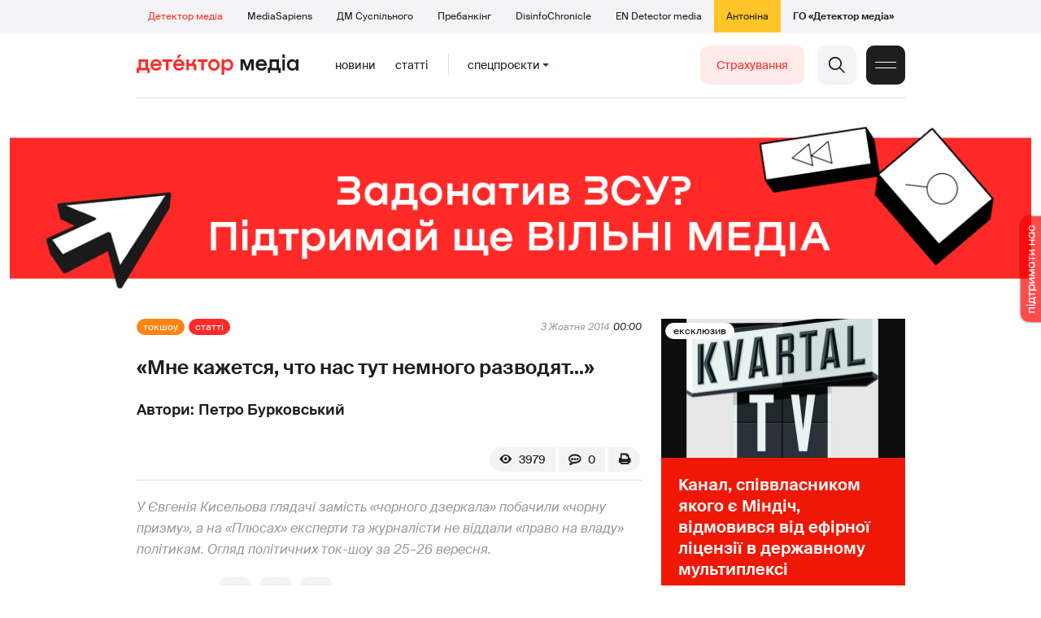

--- FILE ---
content_type: text/html; charset=utf-8
request_url: https://detector.media/tok-shou/article/164864/2014-10-03-mne-kazhetsya-chto-nas-tut-nemnogo-razvodyat/
body_size: 30722
content:
<!DOCTYPE html>
<html lang="uk">
<head>
<meta http-equiv="Content-Type" content="text/html;charset=UTF-8" />

<base href="https://detector.media/">
<link type="image/x-icon" href="/content/2/image/favicon.ico" rel="shortcut icon" />

<link rel="canonical" href="https://detector.media/tok-shou/article/164864/2014-10-03-mne-kazhetsya-chto-nas-tut-nemnogo-razvodyat/" />


<meta name="viewport" content="width=device-width, initial-scale=1, user-scalable=yes">
        
<title>&laquo;Мне кажется, что нас тут немного разводят&hellip;&raquo; - Детектор медіа.</title>
            
<meta name="description" content="У Євгенія Кисельова глядачі замість &laquo;чорного дзеркала&raquo; побачили &laquo;чорну призму&raquo;, а на &laquo;Плюсах&raquo; експерти та журналісти не віддали &laquo;право на владу&raquo; політикам. Огляд політичних ток-шоу за 25&ndash;26 вересня.">
            
<meta name="keywords" content="моніторинг,політика,моніторинги,телешоу,&laquo;Чорне дзеркало&raquo;,&laquo;Право на владу&raquo;,Петро Бурковський,Детектор медіа,СМ,ДМ">
<meta name="news_keywords" content="моніторинг,політика,моніторинги,телешоу,&laquo;Чорне дзеркало&raquo;,&laquo;Право на владу&raquo;,Петро Бурковський,Детектор медіа,СМ,ДМ" />

            
<meta name="robots" content="max-image-preview:standard">
<meta name="image" content="https://detector.media/doc/images/news/archive/2016/164864/ArticleImage_164864.png?t=">
<link rel="image_src" href="https://detector.media/doc/images/news/archive/2016/164864/ArticleImage_164864.png?t=">

<meta name="Author" content="Петро Бурковський" />
            
<meta property="fb:app_id" content="1996377033719321"/>

<meta property="og:locale" content="uk_UA" />
<meta property="og:title" content="&laquo;Мне кажется, что нас тут немного разводят&hellip;&raquo;"/>
<meta property="og:type" content="article"/>
<meta property="og:url" content="https://detector.media/tok-shou/article/164864/2014-10-03-mne-kazhetsya-chto-nas-tut-nemnogo-razvodyat/"/>
<meta property="og:site_name" content="detector.media"/>
<meta property="og:description" content="У Євгенія Кисельова глядачі замість &laquo;чорного дзеркала&raquo; побачили &laquo;чорну призму&raquo;, а на &laquo;Плюсах&raquo; експерти та журналісти не віддали &laquo;право на владу&raquo; політикам. Огляд політичних ток-шоу за 25&ndash;26 вересня."/>
<meta property="og:updated_time" content="2014-10-03T00:00:00+03:00" />
<meta property="og:image:width" content="330"/>
<meta property="og:image:height" content="228"/>
<meta property="og:image" content="https://detector.media/doc/images/news/archive/2016/164864/ArticleImage_164864.png?t=" />
<meta property="og:image:alt" content="&laquo;Мне кажется, что нас тут немного разводят&hellip;&raquo;"/>
<link rel="apple-touch-icon" href="/content/2/image/apple-touch-icon.png">

<meta property="article:section" content="Статті" />
<meta property="article:published_time" content="2014-10-03T00:00:00+03:00" />
<meta property="article:author" content="Петро Бурковський">
<meta property="article:tag" content="моніторинг,політика,моніторинги,телешоу,&laquo;Чорне дзеркало&raquo;,&laquo;Право на владу&raquo;,Петро Бурковський,Детектор медіа,СМ,ДМ" />
<meta property="article:modified_time" content="2014-10-03T00:00:00+03:00" />

<meta name="twitter:card" content="summary">
<meta name="twitter:creator" content="creator">
<meta name="twitter:site" content="@DetectorMedia">
<meta name="twitter:url" content="https://detector.media/tok-shou/article/164864/2014-10-03-mne-kazhetsya-chto-nas-tut-nemnogo-razvodyat/" />
<meta name="twitter:description" content="У Євгенія Кисельова глядачі замість &laquo;чорного дзеркала&raquo; побачили &laquo;чорну призму&raquo;, а на &laquo;Плюсах&raquo; експерти та журналісти не віддали &laquo;право на владу&raquo; політикам. Огляд політичних ток-шоу за 25&ndash;26 вересня." />
<meta name="twitter:title" content="&laquo;Мне кажется, что нас тут немного разводят&hellip;&raquo;" />
<meta name="twitter:image" content="https://detector.media/doc/images/news/archive/2016/164864/ArticleImage_164864.png?t=" />
<meta name="twitter:image:src" content="https://detector.media/doc/images/news/archive/2016/164864/ArticleImage_164864.png?t=">




<script type="application/ld+json">
{
    "@context": "https://schema.org",
    "@type": "NewsArticle",
    "headline": "&laquo;Мне кажется, что нас тут немного разводят&hellip;&raquo;",
    "name": "&laquo;Мне кажется, что нас тут немного разводят&hellip;&raquo;",
    "url": "https://detector.media/tok-shou/article/164864/2014-10-03-mne-kazhetsya-chto-nas-tut-nemnogo-razvodyat/",
    "datePublished": "2014-10-03T00:00:00+03:00",
    "dateModified": "2014-10-03T00:00:00+03:00",
    "description": "У Євгенія Кисельова глядачі замість &laquo;чорного дзеркала&raquo; побачили &laquo;чорну призму&raquo;, а на &laquo;Плюсах&raquo; експерти та журналісти не віддали &laquo;право на владу&raquo; політикам. Огляд політичних ток-шоу за 25&ndash;26 вересня.",
    "mainEntityOfPage": {
        "@type":"WebPage",
        "@id":"https://detector.media/tok-shou/article/164864/2014-10-03-mne-kazhetsya-chto-nas-tut-nemnogo-razvodyat/"
    },
    "author": {
    "@type": "Person",
    "name": "Петро Бурковський"
    },
    "image": {
        "@type": "ImageObject",
        "url": "https://detector.media/doc/images/news/archive/2016/164864/ArticleImage_164864.png?t=",
        "width": 330,
        "height": 228
    },
    "publisher": {
        "@type": "Organization",
        "name": "Детектор медіа",
        "logo": {
            "@type": "ImageObject",
            "url": "https://detector.media/content/2/image/logo_sq.jpg",
            "width": 1400,
            "height": 1400
        }
    }
    
}
</script><link rel="stylesheet" property="stylesheet" type="text/css" href="/content/2/css/style.css?v=285" >
<link rel="stylesheet" property="stylesheet" type="text/css" href="/content/2/css/style.9x.css?v=100" />
<link rel="stylesheet" property="stylesheet" type="text/css" href="/content/2/css/style.7x.css?v=100" />
<link rel="stylesheet" property="stylesheet" type="text/css" href="/content/2/css/style.3x.css?v=101" />

<link rel="stylesheet" property="stylesheet" type="text/css" href="/modules/md_scrollpage/md.scrollpage.css?v=6" />
<link rel="stylesheet" property="stylesheet" type="text/css" href="/modules/archive/class.archive.css?v=6" />
<link rel="stylesheet" property="stylesheet" type="text/css" href="/modules/md_vote/md.vote.css?v=6" />
<link rel="stylesheet" property="stylesheet" type="text/css" media="all" href="/modules/md_photobank/md.photobank.css?v=6"/>
<link rel="stylesheet" property="stylesheet" type="text/css" media="all" href="/modules/md_filebase/md.filebase.css?v=6"/>

<script src="/modules/md_photobank/md.photobank.js"></script>
<script src="/scripts/scripts.js?v=14"></script>


<link rel="stylesheet" property="stylesheet" type="text/css" href="/content/2/css/brendering.css?v=7" /><link type="application/rss+xml" title="&laquo;Мне кажется, что нас тут немного разводят&hellip;&raquo; - Детектор медіа." href="https://detector.media/rss/" rel="alternate" />
<style>
.mdb_bs11 {
    display: block;
    position: fixed;
    right: -15px;
    top: 37%;
    padding: 0;
    margin: 0;
    width: auto;
    float: right;
    text-align: center;
    z-index: 2000;
}
.mdb_bs11 img,
.mdb_bs11 a{
    border: 0;
    display: block;
    margin: 0;
    padding: 0;
}
.mdb_bs11 img {
    box-shadow: 0px 0px 3px #000;
    text-decoration: none;
    border: 0;
    opacity: 0.7;
    padding: 0;
    margin: 0;
    border-radius: 10px 0px 0 10px;
    background: transparent;
    transition: all 0.1s ease 0s;
}
.mdb_bs11 img:hover,
.mdb_bs11 img:active{
    opacity: 1;
    transition: all 0.1s ease 0s;
}
</style>

<style>
/*off blk*/
.parthners ul{display: none !important;}</style></head><body id="body" class=" art_bmt_"><div class="banner_brend"></div><div class="dm_brend"><div class="menu_4"><div class="sitemenu_title siteid_443 sitetype_S sitelimit_0 sitelevel_1 site_mset site_mset_443"><div class="sitemenu_link"><a href="/page/podsites/">Проєкти</a><div class="sitepodmenu_1"><div class="sitemenu_title siteid_444 sitetype_R sitelimit_0 sitelevel_0 site_mset site_mset_444"><div class="sitemenu_link"><a href="/">Детектор медіа</a></div></div><div class="sitemenu_title siteid_281 sitetype_R sitelimit_1 sitelevel_0 "><div class="sitemenu_link"><a href="https://ms.detector.media/">MediaSapiens</a></div></div><div class="sitemenu_title siteid_445 sitetype_R sitelimit_2 sitelevel_0 "><div class="sitemenu_link"><a href="https://stv.detector.media">ДМ Суспільного</a></div></div><div class="sitemenu_title siteid_484 sitetype_R sitelimit_3 sitelevel_0 "><div class="sitemenu_link"><a href="https://prebunkingwithgoogle.detector.media">Пребанкінг</a></div></div><div class="sitemenu_title siteid_473 sitetype_R sitelimit_4 sitelevel_0 "><div class="sitemenu_link"><a href="https://desinfo.detector.media/">DisinfoChronicle</a></div></div><div class="sitemenu_title siteid_478 sitetype_R sitelimit_5 sitelevel_0 "><div class="sitemenu_link"><a href="https://en.detector.media/">EN Detector media</a></div></div><div class="sitemenu_title siteid_483 sitetype_R sitelimit_6 sitelevel_0 "><div class="sitemenu_link"><a href="https://antonina.detector.media/">Антоніна</a></div></div><div class="sitemenu_title siteid_409 sitetype_R sitelimit_7 sitelevel_0 "><div class="sitemenu_link"><a href="https://go.detector.media">ГО «Детектор медіа»</a></div></div></div></div></div></div><div class="siteSubMenu" id="siteSubMenu"><div class="submenu_blk_2"><div class="siteHeadLogo"><a href="/"></a></div><div class="submenu_blk"><div class="submenu_title subid_452 subtype_E sublimit_0 sublevel_1 "><div class="submenu_link"><a href="https://detector.media/type/1/">Новини</a><div class="subpodmenu_1"></div></div></div><div class="submenu_title subid_453 subtype_E sublimit_1 sublevel_1 "><div class="submenu_link"><a href="https://detector.media/type/4/">Статті</a><div class="subpodmenu_1"></div></div></div><div class="submenu_title subid_454 subtype_E sublimit_2 sublevel_1 "><div class="submenu_link"><a href="/category/kritika/">Критика</a><div class="subpodmenu_1"></div></div></div><div class="submenu_title subid_455 subtype_E sublimit_3 sublevel_1 "><div class="submenu_link"><a href="/category/monitoring/">Моніторинг</a><div class="subpodmenu_1"></div></div></div><div class="submenu_title subid_456 subtype_E sublimit_4 sublevel_1 "><div class="submenu_link"><a href="/category/rinok/">Ринок</a><div class="subpodmenu_1"></div></div></div><div class="submenu_title subid_457 subtype_E sublimit_5 sublevel_1 "><div class="submenu_link"><a href="/category/podcasts/">Подкасти</a><div class="subpodmenu_1"></div></div></div><div class="submenu_title subid_458 subtype_E sublimit_6 sublevel_1 "><div class="submenu_link"><a href="/category/infospace/">Інфопростір</a><div class="subpodmenu_1"></div></div></div></div><div class="spcmenu_blkTitle">Cпецпроєкти<div class="spcmenuBtnOn" onclick="rplClass('body','top_search_hide','top_search_view');rplClass('body','menu_hide','menu_show');rplClass('body','spcm_show','spcm_hide');"></div><div class="spcmenuBtnOff" onclick="rplClass('body','spcm_hide','spcm_show');"></div></div><div class="clsBtnBlk"><div class="clsBtnOff" onclick="rplClass('body','top_search_hide','top_search_view');rplClass('body','spcm_hide','spcm_show');rplClass('body','menu_show','menu_hide');"></div><div class="clsBtnOn" onclick="rplClass('body','menu_hide','menu_show');"></div></div><div class="top_search_btn"><div class="top_search_h" onclick="rplClass('body','top_search_hide','top_search_view');"></div><div class="top_search_v" onclick="rplClass('body','spcm_hide','spcm_show');rplClass('body','menu_hide','menu_show');rplClass('body','top_search_view','top_search_hide');"></div></div><div class="btn_donate_r"><a href="https://docs.google.com/forms/d/e/1FAIpQLSeHNM6lsU8fnW0jD9Ns_BNToRx4dJbtwCwClXlWUs3FO7-OSQ/viewform" target="_blank">Страхування</a></div></div></div><div class="top_search" id="top_search"><div class="top_search_blk"><div class="submenu_blk_3"><form action="https://detector.media/search/" method="post"><div class="top_search_txt"><input type="text" name="search" value=" Пошук" onfocus="if(this.value==' Пошук')this.value='';" onblur="if(this.value=='')this.value=' Пошук';" aria-label="Search"></div><div class="top_search_btn"><input type="submit" value="f"></div></form><div class="top_search_sets"><a href="https://detector.media/search/" title="Розширений пошук">

        <svg width="20" height="20" viewBox="0 0 20 20" fill="none" xmlns="http://www.w3.org/2000/svg">
<path id="Vector" d="M0.702041 10.6982H9.64082C9.9551 11.992 11.1224 12.9553 12.5143 12.9553C13.9061 12.9553 15.0694 11.992 15.3878 10.6982H19.298C19.6857 10.6982 20 10.3839 20 9.99612C20 9.60836 19.6857 9.29816 19.298 9.29816H15.3878C15.0735 8.00428 13.9061 7.04102 12.5143 7.04102C11.1224 7.04102 9.95918 8.00428 9.64082 9.29816H0.702041C0.314286 9.29816 0 9.61244 0 9.99612C0.00408163 10.388 0.318367 10.6982 0.702041 10.6982ZM12.5143 8.4451C13.3714 8.4451 14.0694 9.14306 14.0694 10.0002C14.0694 10.8573 13.3714 11.5553 12.5143 11.5553C11.6571 11.5553 10.9551 10.8573 10.9551 10.0002C10.9551 9.14306 11.6531 8.4451 12.5143 8.4451Z"/>
<path id="Vector_2" d="M0.702041 17.4858H4.99184C5.30612 18.7796 6.47347 19.7429 7.86531 19.7429C9.25714 19.7429 10.4204 18.7796 10.7388 17.4858H19.298C19.6857 17.4858 20 17.1715 20 16.7878C20 16.4 19.6857 16.0858 19.298 16.0858H10.7388C10.4245 14.7919 9.25714 13.8286 7.86531 13.8286C6.47347 13.8286 5.3102 14.7919 4.99184 16.0858H0.702041C0.314286 16.0858 0 16.4 0 16.7878C0.00408163 17.1715 0.318367 17.4858 0.702041 17.4858ZM7.86531 15.2286C8.72245 15.2286 9.42041 15.9266 9.42041 16.7837C9.42041 17.6409 8.72245 18.3388 7.86531 18.3388C7.02041 18.3388 6.33061 17.6613 6.3102 16.8164C6.3102 16.8041 6.3102 16.7919 6.3102 16.7796C6.3102 16.7674 6.3102 16.7551 6.3102 16.7429C6.33061 15.9062 7.02041 15.2286 7.86531 15.2286Z"/>
<path id="Vector_3" d="M0.702041 3.91447H4.99184C5.30612 5.20834 6.47347 6.17161 7.86531 6.17161C9.25714 6.17161 10.4204 5.20834 10.7388 3.91447H19.298C19.6857 3.91447 20 3.60018 20 3.21243C20 2.82467 19.6857 2.51447 19.298 2.51447H10.7388C10.4245 1.22059 9.25714 0.257324 7.86531 0.257324C6.47347 0.257324 5.3102 1.22059 4.99184 2.51447H0.702041C0.314286 2.51447 0 2.82875 0 3.21243C0.00408163 3.60018 0.318367 3.91447 0.702041 3.91447ZM7.86531 1.65732C8.72245 1.65732 9.42041 2.35528 9.42041 3.21243C9.42041 4.06957 8.72245 4.76753 7.86531 4.76753C7.02041 4.76753 6.33061 4.08998 6.3102 3.24508C6.3102 3.23283 6.3102 3.22059 6.3102 3.20834C6.3102 3.1961 6.3102 3.18385 6.3102 3.17161C6.33061 2.33896 7.02041 1.65732 7.86531 1.65732Z"/>

</svg>

        </a></div></div></div></div><div class="spcmenu_blk"><div class="submenu_blk_3"><div class="spcmenu_listBlk"><div class="spcmenu_title spcmenu_limit_1  "><a href="/tag/31666/">Аналіз соціальних мереж</a></div><div class="spcmenu_title spcmenu_limit_2  "><a href="/tag/39162/">Моніторинг ютубу</a></div><div class="spcmenu_title spcmenu_limit_3  "><a href="/tag/4815/">Детектор телерейтингів</a></div><div class="spcmenu_title spcmenu_limit_4  "><a href="/tag/39052/">Війна сенсів</a></div><div class="spcmenu_title spcmenu_limit_5 spcmenu_end "><a href="/tag/432/">саморегулювання ЗМІ</a></div></div></div><div class="submenu_blk_3"><div class="spcmenu2_listBlk"><div class="spcmenu2_title spcmenu2_limit_1  "><a href="/tag/2348/">дослідження ДМ</a></div><div class="spcmenu2_title spcmenu2_limit_2  "><a href="/tag/30796/">Партнерські проєкти</a></div><div class="spcmenu2_title spcmenu2_limit_3  "><a href="/tag/1717/">моніторинг інформполітики</a></div><div class="spcmenu2_title spcmenu2_limit_4  "><a href="/tag/38303/">Історії релокованих медіа</a></div><div class="spcmenu2_title spcmenu2_limit_5  "><a href="/tag/30694/">Медіатренди від професіоналів</a></div><div class="spcmenu2_title spcmenu2_limit_6  "><a href="/tag/29364/">Ньюспалм</a></div><div class="spcmenu2_title spcmenu2_limit_7  "><a href="/tag/30052/">Медіачек</a></div><div class="spcmenu2_title spcmenu2_limit_8  "><a href="/tag/2322/">Детектор маніпуляцій</a></div><div class="spcmenu2_title spcmenu2_limit_9  "><a href="/tag/29365/">Спойлер</a></div><div class="spcmenu2_title spcmenu2_limit_10  "><a href="/tag/1923/">моніторинг розслідувань</a></div><div class="spcmenu2_title spcmenu2_limit_11  "><a href="/tag/36052/">Щоденник Docudays UA</a></div><div class="spcmenu2_title spcmenu2_limit_12  "><a href="/tag/30650/">Правда і вимисел про коронавірус</a></div><div class="spcmenu2_title spcmenu2_limit_13  "><a href="/tag/32908/">Післявоєнна реконструкція</a></div><div class="spcmenu2_title spcmenu2_limit_14  "><a href="/tag/32380/">Журналісти, які стали військовими</a></div><div class="spcmenu2_title spcmenu2_limit_15  "><a href="/tag/32382/">Історія ГО Детектор медіа</a></div><div class="spcmenu2_title spcmenu2_limit_16  "><a href="/tag/30558/">Медіакритика з Ярославом Зубченком</a></div><div class="spcmenu2_title spcmenu2_limit_17  "><a href="/tag/31890/">Дошка ганьби</a></div><div class="spcmenu2_title spcmenu2_limit_18  "><a href="/tag/30660/">Коронавірус: моніторинг медіа</a></div><div class="spcmenu2_title spcmenu2_limit_19  "><a href="/tag/31699/">Антипремія ДМ</a></div><div class="spcmenu2_title spcmenu2_limit_20 spcmenu2_end "><a href="/tag/30699/">Журналістика незалежної України. Із перших уст</a></div><div class="global_blklink"><a href="/module/specprojects/">всі спецроєкти</a></div></div></div></div><div class="siteTopMenu" id="siteTopMenu"><div class="topmenu_blk"></div></div><div class="up_menu_blk"><div class="btn_donate_r"><a href="https://donate.detector.media" target="_blank">Пiдтримати нас</a></div><div class="btn_donate_r"><a href="https://docs.google.com/forms/d/e/1FAIpQLSeHNM6lsU8fnW0jD9Ns_BNToRx4dJbtwCwClXlWUs3FO7-OSQ/viewform" target="_blank">Страхування журналістів</a></div><div class="lining"><div class="up_menu_3 up_menu"><div class="up_menu_ttl">Проєкти ГО «Детектор медіа»</div><div class="sitemenu_title siteid_443 sitetype_S sitelimit_0 sitelevel_1 site_mset site_mset_443"><div class="sitemenu_link"><a href="/page/podsites/">Проєкти</a><div class="sitepodmenu_1"><div class="sitemenu_title siteid_444 sitetype_R sitelimit_0 sitelevel_0 site_mset site_mset_444"><div class="sitemenu_link"><a href="/">Детектор медіа</a></div></div><div class="sitemenu_title siteid_281 sitetype_R sitelimit_1 sitelevel_0 "><div class="sitemenu_link"><a href="https://ms.detector.media/">MediaSapiens</a></div></div><div class="sitemenu_title siteid_445 sitetype_R sitelimit_2 sitelevel_0 "><div class="sitemenu_link"><a href="https://stv.detector.media">ДМ Суспільного</a></div></div><div class="sitemenu_title siteid_446 sitetype_R sitelimit_3 sitelevel_0 "><div class="sitemenu_link"><a href="https://zz.detector.media">ЗМІ для змін</a></div></div><div class="sitemenu_title siteid_484 sitetype_R sitelimit_4 sitelevel_0 "><div class="sitemenu_link"><a href="https://prebunkingwithgoogle.detector.media">Пребанкінг</a></div></div><div class="sitemenu_title siteid_350 sitetype_E sitelimit_5 sitelevel_0 "><div class="sitemenu_link"><a href="http://mediadriver.online">Медіадрайвер</a></div></div><div class="sitemenu_title siteid_295 sitetype_S sitelimit_6 sitelevel_0 "><div class="sitemenu_link"><a href="/page/newsboard/">NewsBoard</a></div></div><div class="sitemenu_title siteid_473 sitetype_R sitelimit_7 sitelevel_0 "><div class="sitemenu_link"><a href="https://desinfo.detector.media/">DisinfoChronicle</a></div></div><div class="sitemenu_title siteid_279 sitetype_R sitelimit_8 sitelevel_0 "><div class="sitemenu_link"><a href="https://video.detector.media">Відеотека</a></div></div><div class="sitemenu_title siteid_297 sitetype_E sitelimit_9 sitelevel_0 "><div class="sitemenu_link"><a href="https://vybory.detector.media">Вибори та ЗМІ</a></div></div><div class="sitemenu_title siteid_478 sitetype_R sitelimit_10 sitelevel_0 "><div class="sitemenu_link"><a href="https://en.detector.media/">EN Detector media</a></div></div><div class="sitemenu_title siteid_483 sitetype_R sitelimit_11 sitelevel_0 "><div class="sitemenu_link"><a href="https://antonina.detector.media/">Антоніна</a></div></div><div class="sitemenu_title siteid_409 sitetype_R sitelimit_12 sitelevel_0 "><div class="sitemenu_link"><a href="https://go.detector.media">ГО «Детектор медіа»</a></div></div><div class="sitemenu_title siteid_485 sitetype_R sitelimit_13 sitelevel_0 "><div class="sitemenu_link"><a href="/tag/29364/">Ньюспалм</a></div></div><div class="sitemenu_title siteid_486 sitetype_R sitelimit_14 sitelevel_0 "><div class="sitemenu_link"><a href="/category/mediumy/">Медіуми</a></div></div></div></div></div></div><div class="up_menu_2 up_menu"><div class="submenu_title subid_447 subtype_S sublimit_0 sublevel_1 sub_mset sub_mset_447"><div class="submenu_link"><a href="/page/menutypes/">Типи матеріалів</a><div class="subpodmenu_1"><div class="submenu_title subid_305 subtype_R sublimit_0 sublevel_0 "><div class="submenu_link"><a href="/type/1/">Новини</a></div></div><div class="submenu_title subid_306 subtype_R sublimit_1 sublevel_0 sub_mset sub_mset_306"><div class="submenu_link"><a href="/type/4/">Статті</a></div></div><div class="submenu_title subid_307 subtype_R sublimit_2 sublevel_0 "><div class="submenu_link"><a href="/type/5/">Інтерв'ю</a></div></div><div class="submenu_title subid_309 subtype_R sublimit_3 sublevel_0 "><div class="submenu_link"><a href="/type/7/">Опитування</a></div></div><div class="submenu_title subid_308 subtype_R sublimit_4 sublevel_0 "><div class="submenu_link"><a href="/type/2/">Анонси</a></div></div><div class="submenu_title subid_317 subtype_R sublimit_5 sublevel_0 "><div class="submenu_link"><a href="/type/11/">Мультимедіа</a></div></div><div class="submenu_title subid_465 subtype_R sublimit_6 sublevel_0 "><div class="submenu_link"><a href="/type/16/">Блоги</a></div></div><div class="submenu_title subid_323 subtype_R sublimit_7 sublevel_0 "><div class="submenu_link"><a href="/type/12/">Column</a></div></div><div class="submenu_title subid_468 subtype_R sublimit_8 sublevel_0 "><div class="submenu_link"><a href="/type/13/">Документи</a></div></div><div class="submenu_title subid_71 subtype_R sublimit_9 sublevel_0 "><div class="submenu_link"><a href="/type/14/">Дайджест</a></div></div></div></div></div><div class="submenu_title subid_448 subtype_A sublimit_1 sublevel_1 sub_mset sub_mset_448"><div class="submenu_link"><a href="/category/rubryky/">Рубрики</a><div class="subpodmenu_1"><div class="submenu_title subid_9 subtype_A sublimit_0 sublevel_0 "><div class="submenu_link"><a href="/category/kritika/">Критика</a></div></div><div class="submenu_title subid_8 subtype_A sublimit_1 sublevel_0 sub_mset sub_mset_8"><div class="submenu_link"><a href="/category/monitoring/">Моніторинг</a></div></div><div class="submenu_title subid_300 subtype_A sublimit_2 sublevel_0 "><div class="submenu_link"><a href="/category/rinok/">Ринок</a></div></div><div class="submenu_title subid_320 subtype_A sublimit_3 sublevel_0 "><div class="submenu_link"><a href="/category/infospace/">Інфопростір</a></div></div><div class="submenu_title subid_319 subtype_A sublimit_4 sublevel_0 "><div class="submenu_link"><a href="/category/community/">Медіаспільнота</a></div></div><div class="submenu_title subid_318 subtype_A sublimit_5 sublevel_0 "><div class="submenu_link"><a href="/category/production/">Виробництво</a></div></div><div class="submenu_title subid_479 subtype_A sublimit_6 sublevel_0 "><div class="submenu_link"><a href="/category/podcasts/">Подкасти</a></div></div><div class="submenu_title subid_405 subtype_A sublimit_7 sublevel_0 "><div class="submenu_link"><a href="/category/khronika-dezinformatsii/">Хроніка російської пропаганди</a></div></div><div class="submenu_title subid_488 subtype_A sublimit_8 sublevel_0 "><div class="submenu_link"><a href="/category/tendery/">Тендери</a></div></div><div class="submenu_title subid_489 subtype_A sublimit_9 sublevel_0 "><div class="submenu_link"><a href="/category/mozhlyvosti-dlya-media/">Можливості для медіа</a></div></div><div class="submenu_title subid_321 subtype_A sublimit_10 sublevel_0 "><div class="submenu_link"><a href="/category/medialife/">Антоніна</a></div></div><div class="submenu_title subid_464 subtype_R sublimit_11 sublevel_0 "><div class="submenu_link"><a href="/tag/2348/">Дослідження ДМ</a></div></div><div class="submenu_title subid_476 subtype_A sublimit_12 sublevel_0 "><div class="submenu_link"><a href="/category/lysty-do-spilnoty-dm/">Листи до читачів ДМ</a></div></div></div></div></div><div class="submenu_title subid_449 subtype_A sublimit_2 sublevel_1 "><div class="submenu_link"><a href="/category/menumore/">Більше</a><div class="subpodmenu_1"><div class="submenu_title subid_442 subtype_A sublimit_0 sublevel_0 "><div class="submenu_link"><a href="/category/jobs/">Вакансіі</a></div></div><div class="submenu_title subid_311 subtype_R sublimit_1 sublevel_0 "><div class="submenu_link"><a href="/authors/all/">Автори</a></div></div><div class="submenu_title subid_189 subtype_R sublimit_2 sublevel_0 "><div class="submenu_link"><a href="/tag/all/">Теги</a></div></div><div class="submenu_title subid_75 subtype_R sublimit_3 sublevel_0 "><div class="submenu_link"><a href="/archive/">Архiв</a></div></div><div class="submenu_title subid_137 subtype_E sublimit_4 sublevel_0 "><div class="submenu_link"><a href="https://chat.detector.media">Чат</a></div></div></div></div></div><div class="submenu_title subid_450 subtype_S sublimit_3 sublevel_1 "><div class="submenu_link"><a href="/page/menuabout/">Про нас</a><div class="subpodmenu_1"><div class="submenu_title subid_466 subtype_R sublimit_0 sublevel_0 "><div class="submenu_link"><a href="/page/podsites/">Дочірні проєкти</a></div></div><div class="submenu_title subid_346 subtype_R sublimit_1 sublevel_0 "><div class="submenu_link"><a href="https://go.detector.media/books/">Книги ДМ</a></div></div><div class="submenu_title subid_192 subtype_S sublimit_2 sublevel_0 "><div class="submenu_link"><a href="/page/advertprice/">Реклама</a></div></div><div class="submenu_title subid_73 subtype_S sublimit_3 sublevel_0 "><div class="submenu_link"><a href="/page/contacts/">Контакти</a></div></div><div class="submenu_title subid_469 subtype_E sublimit_4 sublevel_0 "><div class="submenu_link"><a href="https://donate.detector.media">Підтримати нас</a></div></div><div class="submenu_title subid_472 subtype_E sublimit_5 sublevel_0 "><div class="submenu_link"><a href="https://spilnota.detector.media">Спільнота ДМ</a></div></div></div></div></div><div class="submenu_title subid_451 subtype_S sublimit_4 sublevel_1 "><div class="submenu_link"><a href="/page/menuhelp/">Допомога</a><div class="subpodmenu_1"><div class="submenu_title subid_467 subtype_R sublimit_0 sublevel_0 "><div class="submenu_link"><a href="/module/feedback/">Написати нам</a></div></div></div></div></div></div><div class="up_menu_5 up_menu"><div class="up_menu_ttl">Спецпроєкти</div><div class="spcmenu_title spcmenu_limit_1  "><a href="/tag/31666/">Аналіз соціальних мереж</a></div><div class="spcmenu_title spcmenu_limit_2  "><a href="/tag/39162/">Моніторинг ютубу</a></div><div class="spcmenu_title spcmenu_limit_3  "><a href="/tag/4815/">Детектор телерейтингів</a></div><div class="spcmenu_title spcmenu_limit_4  "><a href="/tag/39052/">Війна сенсів</a></div><div class="spcmenu_title spcmenu_limit_5 spcmenu_end "><a href="/tag/432/">саморегулювання ЗМІ</a></div><div class="up_menu_link"><div class="global_blklink"><a href="/module/specprojects/">всі спецроєкти</a></div></div></div><div class="submenu_blk_3"><div class="infoSite"><div class="msb_form mch_black"><form action="https://media.us10.list-manage.com/subscribe?u=79b2b113adbd9409ad12bc8c2&id=21c0ea3a8e" method="post" name="mc-embedded-subscribe-form" class="mc-embedded-subscribe-form validate" target="_blank" novalidate="">
            <div class="mc_embed_signup_scroll">
            <div class="mch_txt"><input type="email" value="" name="EMAIL" class="mailchimp-text email" placeholder="Введіть ваш email" required=""></div>
            <div class="main_chimp msb_btn"><input class="mailchimp-button" type="submit" value="Підписатися" name="subscribe"></div>
            </div>
        </form></div><div class="sc_links"><a href="/rss/" class="rss_ico_dm ico_sc_btn">e</a><a href="https://t.me/detector_media" class="tm_ico_dm ico_sc_btn">y</a><a href="https://www.facebook.com/DetectorMedia/" class="fb_ico_dm ico_sc_btn">a</a><a href="https://twitter.com/DetectorMedia" class="tw_ico_dm ico_sc_btn">p</a><a href="https://www.instagram.com/detectormedia/" class="in_ico_dm ico_sc_btn">A</a></div></div></div></div></div><div class="content"><div class="content_in"><!--container--><div class="container"><div class="md_banner_zone mdb_t4 mdb_bs19 mdb_zs5"><style>
.mdb_bs19 .md_banner_link .md_banner_img {
    width: 1256px;
}
</style><a class="md_banner_link" href="/bclick.php?/19/" ><img class="md_banner_img" src="/php_uploads/modules/md_banner/2/19.png?t=1738263583" alt="" /></a></div><script src="/scripts/correction.js"></script><div class="art_tree show_3x"><div class="artCatBlk"><div class="catHome"><a href="/"></a></div><div class="catName">/</div><div class="catName"><a href="https://detector.media/category/tok-shou/">Токшоу</a></div><div class="catName">/</div><div class="catName"><a href="https://detector.media/type/4/">Статті</a></div></div></div><div class="specpblk long_set_0 "><div class="specimg"><img src="/doc/images/news/archive/2016/164864/i75_ArticleImage_164864.png" alt="&laquo;Мне кажется, что нас тут немного разводят&hellip;&raquo;"/></div><div class="specinfo"><div class="art_sets_blk"><div class="art_set_cat"><a href="https://detector.media/category/tok-shou/">Токшоу</a></div><div class="art_set_type"><a href="https://detector.media/type/4/">Статті</a></div></div><div class="artTitleBlk"><h1>&laquo;Мне кажется, что нас тут немного разводят&hellip;&raquo;</h1></div><div class="artDateBlk"><div class="artDate">3 Жовтня 2014</div></div><div class="art_cnt_blks"><div class="artPrintBLK"><a href="https://detector.media/print/164864/" target="_blank" rel="nofollow" alt="print"></a></div><div class="art_cnt_blk"><div onclick="scroll_to_show('artCommentBLK');"><div class="art_cnt_com">0</div></div></div><div class="artCountsBLK"><div class="artCounts">3979</div></div></div></div></div><div class="lining"><div class="article_page art_mtype_0 art_type_4 art_long_0  art_cat_403 art_cat_8 art_cat_448 art_cat_2 art_cat_1   arttag_673 arttag_152 arttag_29603 arttag_724 arttag_29604 arttag_29605 arttag_29606" id="elem"><div class="right_dblLine"><div class="centerLine"><div class="artBlock" id="artBlock"><div class="art_sets_blk"><div class="art_set_cat"><a href="https://detector.media/category/tok-shou/">Токшоу</a></div><div class="art_set_type"><a href="https://detector.media/type/4/">Статті</a></div><div class="artDateBlk"><div class="artDate">3 Жовтня 2014</div><div class="artTime">00:00</div></div></div><div class="artTitleBlk"><h1>&laquo;Мне кажется, что нас тут немного разводят&hellip;&raquo;</h1></div><div class="artAuthors"><div class="artAuthor artAlimit_1 artEnd"><div class="artAuthorImg"><a href="https://detector.media/authors/184/"><img src="https://detector.media/php_uploads/images/authors/бурковский-блог ДМ copy.png" alt="Петро Бурковський" /></a></div><div class="artInfoBlk"><div class="artAuthorBlk"><div class="artAuthorInfo"><a href="https://detector.media/authors/184/">Петро Бурковський</a></div></div></div></div></div><div class="art_cnt_blks"><div class="artPrintBLK"><a href="https://detector.media/print/164864/" target="_blank" rel="nofollow" alt="print"></a></div><div class="art_cnt_blk"><div onclick="scroll_to_show('artCommentBLK');"><div class="art_cnt_com">0</div></div></div><div class="artCountsBLK"><div class="artCounts">3979</div></div></div><div class="art_soc_blks">
<div id="fb-root"></div>
<script async defer crossorigin="anonymous" src="https://connect.facebook.net/uk_UA/sdk.js#xfbml=1&version=v14.0&appId=1996377033719321&autoLogAppEvents=1" nonce="xCIrkQJi"></script>
<div class="fb-like" data-href="" data-width="230" data-layout="button_count" data-action="like" data-size="small" data-share="true"></div>
<style>
.fb-like iframe{ display: block; width:100%;min-width: 230px;}
</style>
</div><div class="artContentBlk" id="artelem">
<script>
artelem.onclick = function(event) {
    if(event.target != "[object HTMLImageElement]"){

    //} else if(event.target.id == "art_full_alls"){
    } else if(event.target.id && event.target.id != "art_full_ind"){
        //alert ("ай-яай-яай");
    } else if(event.target=="[object HTMLImageElement]"){

        if(event.target.id != "art_full_ind"){
            document.getElementById("art_full_alls").src = event.target.src;
        } else {
            document.getElementById("art_full_alls").src = "/doc/images/news/archive/2016/164864/ArticleImage_164864.png";
        }
        show("artImgBlkFull");
    }
}
</script><div class="artSocSticky"><div class="artSocBLK"><a class="soc_fb" rel="nofollow" target="_blank" href="https://www.facebook.com/sharer.php?u=https%3A%2F%2Fdetector.media%2Ftok-shou%2Farticle%2F164864%2F2014-10-03-mne-kazhetsya-chto-nas-tut-nemnogo-razvodyat%2F" title="Facebook"><img src="https://detector.media/modules/social/socialmg/top/facebook.png" alt="" /></a><a class="soc_tw" rel="nofollow" target="_blank" href="https://twitter.com/intent/tweet?url=https%3A%2F%2Fdetector.media%2Ftok-shou%2Farticle%2F164864%2F2014-10-03-mne-kazhetsya-chto-nas-tut-nemnogo-razvodyat%2F&text=%22%D0%9C%D0%BD%D0%B5%20%D0%BA%D0%B0%D0%B6%D0%B5%D1%82%D1%81%D1%8F%2C%20%D1%87%D1%82%D0%BE%20%D0%BD%D0%B0%D1%81%20%D1%82%D1%83%D1%82%20%D0%BD%D0%B5%D0%BC%D0%BD%D0%BE%D0%B3%D0%BE%20%D1%80%D0%B0%D0%B7%D0%B2%D0%BE%D0%B4%D1%8F%D1%82%26hellip%3B%22" title="Twitter"><img src="https://detector.media/modules/social/socialmg/top/twitter.png" alt="" /></a><div class="soc_link" onclick="navigator.clipboard.writeText('https://detector.media/tok-shou/article/164864/2014-10-03-mne-kazhetsya-chto-nas-tut-nemnogo-razvodyat/');" title="Copy link"></div></div></div><div class="artLeadBlk">У Євгенія Кисельова глядачі замість &laquo;чорного дзеркала&raquo; побачили &laquo;чорну призму&raquo;, а на &laquo;Плюсах&raquo; експерти та журналісти не віддали &laquo;право на владу&raquo; політикам. Огляд політичних ток-шоу за 25&ndash;26 вересня.</div><div class="artSocBLK" id="artSocBLK"><a class="soc_fb" rel="nofollow" target="_blank" href="https://www.facebook.com/sharer.php?u=https%3A%2F%2Fdetector.media%2Ftok-shou%2Farticle%2F164864%2F2014-10-03-mne-kazhetsya-chto-nas-tut-nemnogo-razvodyat%2F" title="Facebook"><img src="https://detector.media/modules/social/socialmg/top/facebook.png" alt="" /></a><a class="soc_tw" rel="nofollow" target="_blank" href="https://twitter.com/intent/tweet?url=https%3A%2F%2Fdetector.media%2Ftok-shou%2Farticle%2F164864%2F2014-10-03-mne-kazhetsya-chto-nas-tut-nemnogo-razvodyat%2F&text=%22%D0%9C%D0%BD%D0%B5%20%D0%BA%D0%B0%D0%B6%D0%B5%D1%82%D1%81%D1%8F%2C%20%D1%87%D1%82%D0%BE%20%D0%BD%D0%B0%D1%81%20%D1%82%D1%83%D1%82%20%D0%BD%D0%B5%D0%BC%D0%BD%D0%BE%D0%B3%D0%BE%20%D1%80%D0%B0%D0%B7%D0%B2%D0%BE%D0%B4%D1%8F%D1%82%26hellip%3B%22" title="Twitter"><img src="https://detector.media/modules/social/socialmg/top/twitter.png" alt="" /></a><div class="soc_link" onclick="navigator.clipboard.writeText('https://detector.media/tok-shou/article/164864/2014-10-03-mne-kazhetsya-chto-nas-tut-nemnogo-razvodyat/');" title="Copy link"></div></div><div class="artSocLine"><div class="artImgBlkFull" id="artImgBlkFull" onclick="hide('artImgBlkFull');"><img src="/doc/images/news/archive/2016/164864/ArticleImage_164864.png" alt="&laquo;Мне кажется, что нас тут немного разводят&hellip;&raquo;" id="art_full_alls"/></div><div class="artImgBlk"><img src="/doc/images/news/archive/2016/164864/i75_ArticleImage_164864.png" title="&laquo;Мне кажется, что нас тут немного разводят&hellip;&raquo;" alt="&laquo;Мне кажется, что нас тут немного разводят&hellip;&raquo;" id="art_full_ind"/></div></div><p><span>1971&nbsp;року під час слухання справи &laquo;&ldquo;Нью-Йорк Таймс&rdquo; проти США&raquo; суддя Верховного суду США Х&rsquo;ю Блек у&nbsp;коментарі до рішення написав: &laquo;<strong><em>Преса має служити народу, а&nbsp;не можновладцям. Право влади цензурувати пресу було скасовано, щоби преса могла вільно засуджувати владу. Пресу захистили, щоб вона могла розкривати секрети влади та інформувати громадян. Лише вільна від обмежень преса здатна ефективно викривати обман з боку влади</em></strong>&raquo;.</span></p>
<p><span>Оскільки в нинішніх умовах головним засобом масової інформації є не преса, а&nbsp;телебачення, саме на тележурналістів, ведучих-модераторів суспільно-політичних ток- шоу лягає основний тягар викриття влади. Це водночас і&nbsp;загроза, й&nbsp;виклик, і&nbsp;можливість для української демократії.</span></p>
<p><span>Відносна конкуренція між різними власниками телеканалів дає громадянам можливість вибирати різні джерела інформування про політику в&nbsp;країні. Але тільки від тележурналістів залежить те, наскільки правдивою чи викривленою буде телекартинка, наскільки послідовним чи вибірковим буде розкриття секретів і викриття обману українських політиків незалежно від рівня наближеності до влади.</span></p>
<p><span>А від політиків, у свою чергу, залежатиме те, наскільки відкритими і чесними вони будуть із глядачами і чи готові вони перейти від зверхності та погроз на адресу журналістів до розуміння підзвітності та відповідальності. У&nbsp;цьому та подальших оглядах політичних ток-шоу ми якраз намагатимемося оцінити, наскільки журналісти й&nbsp;політики наблизилися чи відхилилися від заданих орієнтирів.</span></p>
<p><span>У цьому матеріалі ми розглянемо ток-шоу, які виходять на телеканалі <strong>&laquo;1+1</strong>&raquo;&nbsp;&mdash; <strong>&laquo;Право на владу&raquo;</strong> та на <strong>&laquo;Інтері</strong>&raquo;&nbsp;&mdash; &laquo;<strong>Чорне дзеркало</strong>&raquo;. Одразу зауважмо: оскільки існує гострий конфлікт між двома групами, які контролюють ці телеканали, ми не будемо їх оцінювати один проти одного, порівнювати їхні слабкі та сильні сторони. Це компетенція уподобань глядачів. Натомість ми сконцентруємося на тому, наскільки два різних формати на двох різних телеканалах сприяють чи не сприяють застосуванню політиками та журналістами маніпулятивних технологій.</span></p>
<p><span>Отже, 25&nbsp;вересня на &laquo;Право на владу&raquo; претендували Сергій Тігіпко, Павло Петренко, Єгор Соболєв та Дмитро Шимків. За їхніми діями стежили два зовнішніх експерти Олексій Хмара й Андрій Длігач та два журналісти &laquo;Плюсів&raquo;&nbsp;&mdash; Олександр Дубинський та Ольга Василевська. Плюс анонімний ведучий&nbsp;&mdash; <strong><a href="/rinok/article/97609/2014-09-02-11-zapuskae-politichne-tok-shou-pravo-na-vladu-z-taemnichim-veduchim-za-kadrom/">&laquo;арбітр&raquo;</a></strong>.</span></p>
<p><span><strong>Загальні спостереження. Всі політики, окрім Соболєва, не втрималися, щоб не вдатися до маніпуляцій. Дуже часто замість конкретики глядачі чули або безпідставні твердження, або набір завчених передвиборчих меседжів.</strong></span></p>
<p><span>Наприклад, коли ведучий запитав міністра юстиції, як потрібно провести судову реформу, щоб вона працювала на людей, Петренко ухилився від конкретної відповіді, переклавши відповідальність за зрив першої спроби очищення судової влади на &laquo;змову суддівського лобі з&nbsp;депутатами&raquo;.</span></p>
<p><span><strong>Оскільки міністр не дав жодного прізвища й жодного аргументу на підтвердження своєї тези, це можна назвати типовим прикладом &laquo;безпідставного твердження&raquo;, підкріпленого лише &laquo;навішуванням ярликів&raquo; на анонімних суддів та депутатів. Навряд чи це могло викликати до його слів більше довіри, ніж до реплік Тігіпка.</strong></span></p>
<p><span>Не сприяло довірі й те, що <strong>Петренко часто вдавався до використання прийомів приниження опонента</strong>, яким у&nbsp;ток-шоу був Сергій Тігіпко, щоби приховати брак правдоподібних аргументів на підтримку своїх тверджень. Звісно, про &laquo;заслуги&raquo; Тігіпка та інших регіоналів за часів правління Януковича потрібно нагадувати постійно, однак цю функцію протягом усього ток-шоу чудово виконували присутні журналісти й&nbsp;експерти. Тому <strong>міністр Петренко витрачав відведений йому час, щоби зводити політичні рахунки, а не аргументувати й не пояснювати причини провалу чи відсутності реформ у правовій сфері</strong>.</span></p>
<p><span>Виглядало так, ніби Петренко ще не обіймає посади міністра і не відповідає за доручену ділянку роботи, а&nbsp;продовжує виступати з&nbsp;трибуни Майдану. На цій слизькій стежці популізму міністра й підловив цькований ним політик. Реагуючи на репліку Петренка про непопулярну пенсійну реформу, Тігіпко нагадав йому, що міністр&nbsp;&mdash; представник влади й&nbsp;коаліції, яка може скасувати цю непопулярну пенсійну реформу, але чомусь не робить цього. <strong>Петренко ж на це ніяк не відреагував, не знайшовши нічого кращого, ніж знову скористатися улюбленим прийомом регіоналів у 2010&ndash;2013&nbsp;рр.&nbsp;&mdash; трансфером негативу на попередників</strong>.</span></p>
<p><span>Не відставав у&nbsp;застовуванні маніпуляцій і представник Адміністрації Президента Дмитро Шимків. Зокрема, йому так і не вдалося дати чіткої й аргументованої відповіді на запитання Сергія Тігіпка, <strong>ч</strong><strong>ому протягом 6 місяців немає тих змін, які сьогодні надзвичайно потрібні країні, що цьому заважає?</strong></span></p>
<p><span><em>&laquo;Дмитро Шимків, заступник глави Адміністрації президента: "Я думаю, що <strong>найскладніше, що в нас є в системі керування державою&nbsp;&mdash; це модель прийняття рішень</strong>. В нас є такий формат, ми намагаємося це робити дуже часто консенсусно, і цей консенсус інколи переходить в суспільну безвідповідальність. Тому по багатьох питаннях, наприклад, <strong>у Верховній Раді, був поданий президентський закон про антикорупційне бюро, над яким працювало і Міністерство юстиції, і комітет Верховної Ради, і&nbsp;громадськість, і Адміністрація Президента, нам не вистачило 8&nbsp;голосів. Цього закону очікували всі&nbsp;&mdash; суспільство, міжнародні партнери, але за нього не проголосовано. Чому?</strong> І Петро Олексійович зробив, я вважаю, правильний крок, що Верховна Рада розпущена, і ми чекаємо нових виборів"&raquo;.</em></span></p>
<p><span>По-перше, Дмитро Шимків видавав бажане за дійсне. Немає президентського проекту про антикорупційне бюро. Є&nbsp;законопроект <strong><a href="http://w1.c1.rada.gov.ua/pls/zweb2/webproc4_1?pf3511=52186">№5085</a></strong> про систему спеціально уповноважених суб'єктів у&nbsp;сфері протидії корупції, в&nbsp;якому Нацбюро фактично підпорядковується Генеральному прокурору. <strong><a href="http://gazeta.dt.ua/internal/smittya-z-prokurorskoyi-hati-_.html">Особа, яка нині обіймає цю посаду, вже продемонструвала нездатність боротися з&nbsp;корупцією всередині свого відомства</a></strong>. І&nbsp;про цей конфлікт інтересів уже було відомо станом на 25&nbsp;вересня, в&nbsp;тому числі журналістам &laquo;Плюсів&raquo; та безпосереднім учасникам ток-шоу. Постає запитання: свідомо чи ні Шимків замовчував важливу інформацію про справжню суть антикорупційного законопроекту Президента?</span></p>
<p><span>По-друге, Шимків або наплутав, або свідомо сказав неправду, вказуючи на те, що не вистачило восьми голосів. Насправді, як можна переконатися <strong><a href="http://w1.c1.rada.gov.ua/pls/radan_gs09/ns_golos?g_id=6491">за даними голосування</a></strong>, забракло 19&nbsp;голосів.</span></p>
<p><span><strong>По-третє, Шимків, як і член команди Яценюка, міністр Петренко, ухилився від конкретизації та не сказав, кому саме українське суспільство має бути вдячним за провал голосування</strong>. <strong>А серед винних не лише люди Януковича, а&nbsp;й&nbsp;присутній у&nbsp;студії Сергій Тігіпко</strong> та колишні регіонали, які орієнтуються на Порошенка&nbsp;&mdash; Андрій Деркач, Інна Богословська. <strong>Найбільше голосів недодала фракція &laquo;Батьківщини&raquo;&nbsp;&mdash; 16, проте п&rsquo;ятеро з них&nbsp;&mdash; це люди, тісно пов&rsquo;язані з Президентом: колега Шимківа, депутат&nbsp;&mdash; заступник голови АП Ігор Гринів, №5 списку Блока Порошенка Мустафа Джемільов, голова Ощадбанку Андрій Пишний, новоспечений голова Луганської ОДА Геннадій Москаль, а&nbsp;також колега міністра Петренка по списку &laquo;Народного фронту&raquo; №20 Тетяна Донець і троє депутатів-ударівців</strong>.</span></p>
<p><span>Не рахуючи екс-регіоналів, це якраз 19&nbsp;голосів, яких було б достатньо, щоби проголосувати закон у&nbsp;першому читанні. Отже, перекладаючи відповідальність на абстрактну Верховну Раду, <strong>Шимків свідомо застосував прийом напівправди,</strong> так само як це робили представники АП Януковича.</span></p>
<p><span><strong>Позитивним було те, що функцію викриття тих, хто не голосує за потрібні закони, частково взяли на себе присутні експерти</strong>. Зокрема, виконавчий директор Transparency International Україна Олексій Хмара прямо запитав у&nbsp;Тігіпка, чому той не голосував за президентський закон, і&nbsp;домігся від Тігіпка та принаймні п&rsquo;яти депутатів із його групи, про яких згадав політик, чіткої і недвозначної обіцянки проголосувати за нього 14&nbsp;жовтня. <strong>Треба віддати належне ведучому: він не втручався й не зупиняв тиску експерта на політика.</strong></span></p>
<p><span><strong>В принципі, це хороший приклад того, як журналісти й експерти мають вимагати від політиків чітких публічних зобов&rsquo;язань слідувати суспільним інтересам. Звісно, за умови, якщо після 14&nbsp;жовтня &laquo;Право на владу&raquo; знову запросить Хмару й Тігіпка, щоби в&nbsp;прямому ефірі показати, як політики виконують свої публічні обіцянки. </strong></span></p>
<p><span>На жаль, і далі під час шоу Шимків, якого призначено в АП відповідальним за реформи, продемонстрував нездатність говорити відкрито й давати глядачам всю інформацію, якою він володіє. Зокрема, Шимків ухилився від відповіді на запитання Олександра Дубинського: &laquo;<strong><em>Сколько</em></strong><strong><em> компания &ldquo;Майкрософт&rdquo;, в которой вы работали, заработает на том, что все программное обеспечение станет лицензионным?</em></strong>&raquo;&nbsp;&mdash; <strong>підміняючи поняття й</strong> апелюючи спочатку до &laquo;свого комп&rsquo;ютера&raquo;, а потім до &laquo;безлічі програм для органів влади&raquo;.</span></p>
<p><span>Хоча ще 19&nbsp;лютого Дмитро Шимків, гендиректор компанії &laquo;Майкрософт-Україна&raquo;, <strong><a href="http://un.ua/eng/article/492258.html">на прес-конференції відкрито називав суму 200&nbsp;млн&nbsp;доларів</a></strong> як орієнтовну ціну легалізації програмного забезпечення в&nbsp;органах державної влади. Цю ж суму він називав<strong> <a href="http://www.radiosvoboda.org/content/article/25019867.html">і в 2013&nbsp;р</a></strong>. <strong>Постає </strong><strong>запитання, якими мотивами керувався Шимків, коли вирішив приховати цю добре відому й раніше озвучену ним інформацію від глядачів. </strong></span></p>
<p><span>Кілька слів про Сергія Тігіпка. Оскільки в&nbsp;нього все-таки найбагатший політичний досвід, а також з огляду на те, що йому довелося виступати практично у&nbsp;ворожому оточенні як єдиному представнику режиму Януковича, він обрав тактику захисту та контратак. Завдяки поведінці Павла Петренка Тігіпко отримав чудову нагоду каналізувати весь негатив лише на одного учасника, намагаючись уникати конфронтації з рештою, а також з&nbsp;експертами. Проте <strong>Тігіпко єдиний, хто вдався до фальшивого свідчення&nbsp;&mdash; визнання помилок у&nbsp;минулому при униканні відповідальності за дії режиму Януковича. Для цього він скористався прийомом поширення неперевіреної інформації</strong>:</span></p>
<p><span><em>&laquo;Ольга Василевська, кореспондент &ldquo;ТСН&rdquo;: &ldquo;Пане Тігіпку, скажіть, будь ласка, щодо реформ у мене до вас немає жодних запитань, ви і ті люди Фірташа і Партії регіонів, яких ви ведете, знову дореформувалися. В мене до вас два конкретних запитання. Чи пропонував вам Віктор Янукович в найжорстокіші дні Майдану очолити уряд, чи пропонував він вам посаду прем&rsquo;єр-міністра, і що ви на це відповіли?&rdquo;...</em></span></p>
<p><span><em>Сергій Тігіпко, лідер партії &ldquo;Сильна Україна&rdquo;: &ldquo;Перше питання. Ніхто мені посаду прем&rsquo;єр-міністра не пропонував під цей час, я пробував скласти дуже конкретну програму &ldquo;100 днів&rdquo; і ходив з нею до Януковича, до президента Януковича, тому що, на мій погляд, знав, що потрібно робити для того, щоб заспокоїти і змінити ситуацію. Але вона не була прийнята. Коли був сформований новий уряд, я віддав цю програму в новий уряд, тому що якраз з одним членом нинішнього Кабінету міністрів ми її і готували. Але ніяких пропозицій, скажімо, по тому, щоб очолити Кабінет міністрів не було&rdquo;&raquo;.</em></span></p>
<p><span>На тлі замовчувань та напівправди, які звучали з&nbsp;вуст старих політиків і молодих чиновників, більш послідовним та відкритим до аудиторії виглядав Єгор Соболєв. Хоча він теж не називав прізвищ, але принаймні чітко ідентифікував посадовців-корупціонерів. У&nbsp;цьому сенсі Соболєв був на голову вищий за решту учасників і ближчий до журналістів-експертів, які намагалися викривати політиків незручними питаннями.</span></p>
<p><span><em>&laquo;Єгор Соболєв, голова громадського Люстраційного комітету: &ldquo;&hellip;ми без закону вигнали сотні посадовців, <strong>починаючи з керівника міліції Дніпропетровської області, який під час антитерористичної операції поїхав у відпустку в Відень, і закінчуючи головою Вищого господарського суду, який став символом корупції в судовій системі</strong>, який грабував мільярди гривень у керівників підприємств і який після свого звільнення втік за кордон&rdquo;&raquo;.</em></span></p>
<p><span>Окремо потрібно відзначити роботу журналістів &laquo;1+1&raquo;. І&nbsp;Василевська, і&nbsp;Дубинський протягом усієї програми поводилися адекватно й намагалися розкрити секрети влади: як нової (Шимків, Петренко), так і старої (Тігіпко) й, можливо, майбутньої (Соболєв). Всім було поставлено гострі, чіткі, аргументовані та незручні запитання. На додаток ведучий підтримував журналістів, коли було необхідно дотиснути учасника. <strong>Хоча іноді анонімний &laquo;арбітр&raquo; усе-таки підтримував найслабшого&nbsp;&mdash; Шимківа, виводячи його з-під очевидного нокдауну після запитань Дубинського</strong>. Але в цілому останнє слово залишилося за журналістами, й воно було неабияким:</span></p>
<p><span><strong><em>&laquo;</em></strong><em>Олександр Д</em><em>убинський, редактор та ведучий програми "Гроші" на каналі "1+1": "Я&nbsp;воспользуюсь, наверное, своей минутой сполна. <strong>Господа, вы знаете, как говорят в Одессе, мне кажется, что нас тут немного разводят.</strong> Потому что вот это всякое копошение в законах о люстрации, о том, кто будет нести ответственность за декларации, кто должен приносить декларации, подавать их&hellip; Вы знаете, я не знаю ни одного случая, когда какой-нибудь чиновник понес ответственность за неправильно заполненную или ложную декларацию. Я вам подарю способ решить проблему Егора с люстрацией, и не надо вот этих мельтешений, как уклониться, как нам всем мешают, законы плохие, хорошие. Заставьте всех чиновников&nbsp;&mdash; до второго колена родства&nbsp;&mdash; декларировать расходы, чтобы они каждые полгода-год сдавали декларации, показывали, сколько они потратили, они и члены их семей, и тогда вы все будете видеть, и тогда вы получите четкую картину, кого нужно люстрировать, не нужно будет вот этого оспаривания, кого убираем, кого не убираем, все будет четко понятно, кто сколько украл и куда потратил. Это первый момент. Второй момент. Ко мне господин Шимкив подходил в перерыве и сказал, что не любит популизм, я прочитал короткий перечень ключевых шагов президента по реформированию. Самый главный популизм, о котором мы, к сожалению, не поговорили, у нас за темой люстрации, погоней за ведьмами скрылось самое главное&nbsp;&mdash; экономика падает в пропасть, ВВП падает, нас обманули уже процентов на 60% на курсе валют, мы видим это по ценам, а&nbsp;нам в плане реформ рисуют двукратное увеличение ВВП на душу населения. Я&nbsp;понимаю, как это происходит, я вам объясню. Мы за последние 6 месяцев потеряли Крым, 2,5&nbsp;миллиона населения, за принятые недавно законы об особом статусе Донбассе рискуем потерять еще 7&nbsp;миллионов населения в Донецке и Луганске, около 10&nbsp;миллионов человек, и тогда, соответственно, количество населения у&nbsp;нас уменьшится, и количество ВВП на душу населения очень сильно увеличится. Классная штука, вы можете презентовать ее и дальше, а&nbsp;вообще, можно презентовать стратегию реформ Украины до 2100 года, будет еще лучше, и никто даже не сможет ее проверить"&raquo;.</em></span></p>
<p><span>Наступного дня, 26&nbsp;вересня гостями &laquo;Чорного дзеркала&raquo; на <strong>&laquo;</strong>Інтері&raquo; були в першій частині: Олександра Кужель від &laquo;Батьківщини&raquo;, телеведучий і кандидат-мажоритарник від Радикальної партії Ігор Моляр, голова міста Рава-Руська Ірина Верещук (Львівська область), письменниця Ірена Карпа, економіст-експерт Олександр Пасхавер, екс-голова Нацагентства з державної служби Денис Бродський, командир батальйону &laquo;Айдар&raquo; Сергій Мельничук.</span></p>
<p><span>У&nbsp;другій частині до них приєдналися: політолог Кость Бондаренко, кандидат-мажоритарник Олексій Кучеренко, екс-міністр ЖКГ, ще один кандидат-мажоритарник Віктор Пилипишин, депутат-свободівець Олексій Кайда, кандидат від &laquo;Громадянської позиції&raquo; Віталій Шабунін</span></p>
<p><span><strong>Загальні враження. </strong>&laquo;Чорне дзеркало&raquo; у&nbsp;виконанні модератора Євгенія Кисельова не принесло ніяких несподіванок, порівняно з&nbsp;його стилем ведення &laquo;Великої політики&raquo; у&nbsp;2010&ndash;2013&nbsp;рр. <strong>Кисельов у&nbsp;трішки зміненому форматі залишився вірним своєму головному принципу: під виглядом модерування дискусії навколо серйозних проблем давати словом різним фрікам та відверто некомпетентним спікерам, щоб ті доводили розмову до скандалу або до абсурду</strong>.</span></p>
<p><span>З іншого боку, всім учасникам, які справді є компетентними в&nbsp;обговорюваних питаннях (Кужель, Пасхавер, Бродський), модератори-ведучі постійно затикали рота, навішуючи ярлики або просто перебиваючи на півслові. Очевидно, що ці гості-експерти просто не підігравали ведучим, які намагалися акцентувати лише на негативній інформації й&nbsp;давати спрощені пояснення причин труднощів, які виникли в&nbsp;країні.</span></p>
<p><span><strong>Натомість Кисельов давав простір промовцям, які готові були оголошувати в&nbsp;ефірі інвективи та викриття, що ілюстрували або підтверджували його першочергову тезу про відсутність позитивних зрушень і неправильний напрям розвитку в країні. І&nbsp;проблема не в тому, що Кисельов шукав підтвердження своїм словам у&nbsp;репліках запрошених гостей, а&nbsp;в&nbsp;тому, що не стимулював справжньої дискусії щодо шляхів виходу з&nbsp;кризи, так само як раніше не стимулював спікерів Януковича говорити правду.</strong></span></p>
<p><span>Дублером-спойлером Кисельова, якому, напевно, доручено було щоразу перебивати промовців, гіперболізувати негативну інформацію, збивати дискусію на манівці, став ведучий &laquo;Подробиць&raquo; Олексій Ліхман.</span></p>
<p><span><strong>З перших хвилин шоу Кисельов почав використовувати прийом </strong><strong>vox</strong> <strong>populi</strong>: посилаючись на анонімну більшість, ведучий озвучував тези, які дуже нагадували меседжі Сергія Тігіпка&nbsp;&mdash; лідера списку &laquo;Сильної України&raquo; і союзника одного з власників &laquo;Інтера&raquo; Сергія Льовочкіна:</span></p>
<p><span><strong>&laquo;Чорне дзеркало&raquo;, &laquo;Інтер&raquo;, 26.09.2014</strong></span></p>
<p><span><strong><em>&laquo;</em></strong><em>Евгений Киселев, ведущий: Вот послушайте, <strong>многие начинают роптать и говорить о том, что уже прошло 7 месяцев, восьмой месяц идет после того, как власть сменилась в стране, а реформ как не было, так и нет</strong>. <strong>Согласны с этим?</strong></em><strong><em>&raquo;</em></strong></span></p>
<p><span><strong>&laquo;Право на владу&raquo;, &laquo;1+1&raquo;, 25.09.2014</strong></span></p>
<p><span><strong><em>&laquo;</em></strong><em>Сергій Тігіпко, лідер партії "Сильна Україна": Я уважно сьогодні почитав те, що пропонує президент, скажу відверто, чогось нового, оригінального не побачив, це таке завдання, яке стоїть, дійсно, перед Україною вже достатньо довгий час. <strong>Але для мене саме головне питання&nbsp;&mdash; чому ці реформи не відбуваються, не відбуваються, скажімо, за останні шість місяців&raquo;</strong>.</em></span></p>
<p><span>Не відставав від головного модератора його помічник Олексій Ліхман. Ось лише кілька цитат&nbsp;&mdash; прикладів маніпулятивних тверджень обох ведучих:</span></p>
<p><span>1<strong>. Безпідставне твердження й трансфер негативу</strong>. Справді 11 з 18&nbsp;членів Кабінету міністрів йдуть у&nbsp;списках чи на мажоритарних округах. Що ж стосується голів ОДА, то відомо, що кандидатами зареєструвалися Ігор Палиця (Одеська область), Сергій Тарута (Донецька область) та Валерій Баранов (Запорізька область). Окрім того, на вибори йдуть понад 300&nbsp;народних депутатів, що теж, за логікою Ліхмана, можна вважати проблемою для роботи парламенту.</span></p>
<p><span><em>&laquo;Алексей ЛИХМАН, ведущий &ldquo;Подробностей&rdquo;: &ldquo;Саша, у нас проблема больше, у нас половина Кабмина ушла на выборы, у нас губернаторы не работают идут на выборы. У&nbsp;нас премьер</em><em>-министр ушел на выборы. Какой там уже Киевсовет?&rdquo;&raquo;</em></span></p>
<p><span><strong>2. Апелювання до &laquo;фальшивих авторитетів&raquo;</strong>. Ліхман звернувся до запрошеного журналіста Олександра Харебіна, який нібито &laquo;<em>хороший специалист по схемам и журналист, который расследует всегда по экономик</em><em>е вообще</em>&raquo;. Однак Харебін замість того, щоб оперувати фактами та ставити незручні запитання, займався демагогією, використовуючи безпідставні твердження та риторичні запитання. Дивно, що журналіст, який спеціалізується на розслідуваннях, не знає відповіді, яку озвучували неодноразово:</span></p>
<p><span><em>&laquo;Алексей Лихман, ведущий &ldquo;Подробностей&rdquo;: &ldquo;У нас есть хороший специалист по схемам и журналист, который расследует всегда по экономике вообще, Александр Харебин. Какие схемы существуют сейчас?&rdquo;</em></span></p>
<p><span><em>Александр Харебин, журналист: &ldquo;Я скажу такую вещь, я сейчас не о схемах. Отключение горячей воды в городе Киеве на 2 месяца и продолжающиеся отключения, приведут к экономии газа аж на 3 дня. Вы вдумайтесь, Киев, сидящий 2&nbsp;месяца без горячей воды, в рамках отопительного сезона это тоже самое, что 3 дня тепла. Вопрос: зачем это было сделано, в чьих интересах и кто заработал на этом?&rdquo;</em></span></p>
<p><span><strong><em>Алексей Лихман, ведущий &ldquo;Подробностей&rdquo;: &ldquo;Какой ответ?&rdquo;</em></strong></span></p>
<p><span><strong><em>Александр Харебин, журналист: &ldquo;Я не знаю этого ответа&rdquo;&raquo;</em></strong><strong><em>.</em></strong></span></p>
<p><span><strong>3. Гасіння незручних тем.</strong> Коли експерти в студії, зокрема Олександр Пасхавер чи Денис Бродський намагалися повернути розмову в&nbsp;конструктивне річище, Кисельов разом із Ліхманом різко змінювали тему розмови, обіцяючи послухати експерта пізніше. Звісно, ніхто цієї обіцянки не дотримувався:</span></p>
<p><span><em>&laquo;Александр Пасхавер, комментатор по всем экономическим вопросам, заслуженный экономист Украины: &ldquo;С каким восторгом все всё обвиняют. Ну просто удовольствие все получают от обвинений. Вопрос в том, что сложная система не меняется в один день, люди те же, они же не стали другими. Вы что, выдвинули новых вождей? Люди те же самые&rdquo;.</em></span></p>
<p><span><em>Евгений Киселев, ведущий: &ldquo;Ну выборы на дворе&rdquo;. </em></span></p>
<p><span><em>Алексей Лихман, ведущий &ldquo;Подробностей&rdquo;: &ldquo;Александр, а кем вы восторгаетесь?&rdquo;</em></span></p>
<p><span><em>Александр Пасхавер, комментатор по всем экономическим вопросам, заслуженный экономист Украины: &ldquo;Я не восторгаюсь, я просто понимаю сложность системы, и&nbsp;понимаю, что это делается не таким образом&rdquo;.</em></span></p>
<p><span><em>Евгений Киселев, ведущий: &ldquo;Извините, у меня важный вопрос. Просто, у меня в голове есть некий план того, как дальше вести разговор&rdquo;.</em></span></p>
<p><span><em>Александр Пасхавер, комментатор по всем экономическим вопросам, заслуженный экономист Украины: &ldquo;Хотя бы подумайте, отчего они так плохо?...&rdquo;</em></span></p>
<p><span><em>Евгений Киселев, ведущий: &ldquo;В отличие от тех, у кого нет плана&rdquo;.</em></span></p>
<p><span><em>Александра Кужель народный депутат Украины: &ldquo;Потому, что люстрацию не провели.</em></span></p>
<p><span><em>Евгений Киселев, ведущий: &ldquo;Давайте подождите про люстрацию. Еще поговорим про нее&rdquo;&raquo;.</em></span></p>
<p><span>4. <strong>Навішування ярликів</strong>. Олексій Ліхман за допомогою ярлика &laquo;риторика політика&raquo; намагався знівелювати значення аргументованих тверджень Дениса Бродського. Коли Бродський спробував повернутися до суті розмови, Ліхман його просто перебив, щоб нібито надати слово Матвію Ганапольському:</span></p>
<p><span><em>&laquo;Алексей Лихман, ведущий &ldquo;Подробностей&rdquo;: &ldquo;Денис, у меня уточнение, вы идете на выборы в этот раз?&rdquo;</em></span></p>
<p><span><em>Денис Бродский, экс-глава Национально агентства Украины по вопросам госслужбы: &ldquo;Нет&rdquo;.</em></span></p>
<p><span><em>Алексей Лихман, ведущий &ldquo;Подробностей&rdquo;: &ldquo;Нет. У вас просто риторика политика просто не конкретная&rdquo;&hellip;</em></span></p>
<p><span><em>Денис Бродский, экс глава Национально агентства Украины по вопросам госслужбы:</em><em> &ldquo;Я&nbsp;4 місяці був за межами державної служби, в громадському секторі і зробив більше ніж за те. Ми сьогодні розмовляємо про реформу державної служби на рівні міністерств, відомств, програм, реформ, хоча б з&rsquo;явилася&hellip;&rdquo;</em></span></p>
<p><span><em>Алексей Лихман, ведущий &ldquo;Подробностей&rdquo;: &ldquo;Мы уже 25&nbsp;лет розмовляєм. Давайте присоединимся к Матвею Ганапольскому, он к нам присоединился недавно. Матвей, вы работали в Грузии, во время грузинских знаменитых реформ. Вы можете&hellip;?&rdquo;</em></span></p>
<p><span><em>Денис Бродский, экс-глава Национального агентства Украины по вопросам госслужбы:</em><em> &ldquo;Реформа державного управління, зміна якості людей. Це було першим, що вони зробили. Зробив перше&nbsp;&mdash; це змінив людей&rdquo;.</em></span></p>
<p><span><em>Алексей Лихман, ведущий &ldquo;Подробностей&rdquo;: &ldquo;Мы вас услышали, хорошо, спасибо</em><em>&rdquo;&raquo;. </em></span></p>
<p><span>Одним словом, замість &laquo;Чорного дзеркала&raquo; глядачі нового шоу Кисельова-Ліхмана побачили &laquo;чорну призму&raquo;, крізь яку за прямої відповідальності ведучих пропускалися лише темні й похмурі промені інформації та відсіювалися будь-які тези про вирішення порушених під час ток-шоу проблем.</span></p>
<p><em><span>Моніторинг дотримання професійних стандартів українськими телеканалами &nbsp; під час &nbsp;парламентських перегонів-2014&nbsp;</span><span>здійснюється громадською організацією &laquo;Телекритика&raquo; в рамках проекту&nbsp;</span><span>&laquo;</span><span>Медіа та вибори</span><span>&raquo;</span><span>&nbsp;за підтримки&nbsp;USAID, наданої через &laquo;Інтерньюз&nbsp;Нетворк&raquo;</span></em></p><div class="md_banner_zone mdb_t2 mdb_bs6 mdb_zs16"><style>
.donateform {
    display: block;
    margin: 0 auto;
    margin-bottom: 20px;
    padding: 20px 20px 20px 20px;
    text-align: center;
    max-width: 320px;
    width: calc(100% - 40px);
    clear: left;
    background: #f9f9f9;
}
.donateform form,
.donateform__amount,
.donateform__send{
    display: block;
    margin: 0;
    padding: 0;
    border: 0;
    width: 100%;
    text-align: center;
}
.donateform__title,
.donateform__desc,
.donateform__title-2,
.donateform__desc-2{
    margin: 0px 0px 10px 0px;
    padding: 0px;
    text-align: center;
    width: 100%;
    font-size: 24px;
    font-weight: 700;
}
.donateform__title,
.donateform__desc{
    font-size: 15px;
    margin: 0px 0px 0px 0px;
    color: #585858;
}
.donateform__desc-2,
.donateform__amount{
    margin: 0px 0px 20px 0px;
}
.donateform__amount input,
.donateform__send input{
    display: inline-block;
    border: 0;
    padding: 0px 20px;
    max-width: calc(100% - 40px);
    margin: 0 auto;
    text-align: center;
    font-size: 24px;
    font-weight: 300;
    text-transform: uppercase;
    background: transparent;
    width: auto;
}
.donateform__send input{
    background: #1E1E1E;
    box-sizing: border-box;
    cursor: pointer;
    font-weight: 700;
    color: #fff;
    line-height: 60px;
}
.donateform__send input:hover{
    background: #ff2a28;
    color: #fff;
}
</style>

<div class="donateform">
<div class="donateform__title">LIKED THE ARTICLE?</div>
<div class="donateform__title-2">СПОДОБАЛАСЯ СТАТТЯ?</div>
<div class="donateform__desc">Help us do more for you!</div>
<div class="donateform__desc-2">Допоможіть нам зробити для вас більше!</div>

<form target="_blank" method="GET" action="https://donate.detector.media/">
<div class="donateform__amount">
<input type="number" name="amount" value="100" aria-label="amount"/>
</div>

<div class="donateform__send">
<input type="submit" value="₴ Підтримати" style=""/>
</div>

</form>
</div>






<style>
.black-button-dskl {
    display: inline-block;
    background: #fff;
    width: 150px;
    line-height: 38px;
    font-size: 17px;
    padding: 0;
    margin: 0;
    color: #000;
    text-decoration: none;
    box-shadow: 0px 0px 3px #000;
    border-radius: 3px;
}

.black-button-dskl:hover{
    background: #ff2a28;
    text-decoration: none;
    color: #fff;
    border-color: #ff2a28;
    cursor: pointer;
}
</style>



<div style="font-size: 14px;line-height: 20px;padding: 4%;background: #00b4f2;color: #fff;float:left;clear: left;width: 92%;">Команда «Детектора медіа» понад 20 років виконує роль watchdog'a українських медіа. Ми аналізуємо якість контенту і спонукаємо медіагравців дотримуватися професійних та етичних стандартів. Щоб інформація, яку отримуєте ви, була правдивою та повною. 
<br><br>
До 22-річчя з дня народження видання ми відновлюємо нашу Спільноту! Це коло активних людей, які хочуть та можуть фінансово підтримати наше видання, долучитися до генерування спільних ідей та отримувати більше ексклюзивної інформації про стан справ в українських медіа. 
<br><br>
Мабуть, ще ніколи якісна журналістика не була такою важливою, як сьогодні.


<div style="float:left; clear:left; width:100%;text-align:center;margin: 20px 0px 0px 0px;"><a href="/bclick.php?/6/" class="black-button-dskl" target="_blank">
Долучитись
</a></div>


</div></div></div><div class="archmsg_2015">У зв&#39;язку зі зміною назви громадської організації &laquo;Телекритика&raquo; на &laquo;Детектор медіа&raquo; в 2016 році, в архівних матеріалах сайтів, видавцем яких є організація,  назва також змінена</div><div class="artSourceBlk">pravonavladu.tsn.ua, скріншот</div><div class="artOtherBLK"><div class="art_soc_blks">
<div id="fb-root"></div>
<script async defer crossorigin="anonymous" src="https://connect.facebook.net/uk_UA/sdk.js#xfbml=1&version=v14.0&appId=1996377033719321&autoLogAppEvents=1" nonce="xCIrkQJi"></script>
<div class="fb-like" data-href="" data-width="230" data-layout="button_count" data-action="like" data-size="small" data-share="true"></div>
<style>
.fb-like iframe{ display: block; width:100%;min-width: 230px;}
</style>
</div></div><div class="artSocBLK"><a class="soc_fb" rel="nofollow" target="_blank" href="https://www.facebook.com/sharer.php?u=https%3A%2F%2Fdetector.media%2Ftok-shou%2Farticle%2F164864%2F2014-10-03-mne-kazhetsya-chto-nas-tut-nemnogo-razvodyat%2F" title="Facebook"><img src="https://detector.media/modules/social/socialmg/top/facebook.png" alt="" /></a><a class="soc_tw" rel="nofollow" target="_blank" href="https://twitter.com/intent/tweet?url=https%3A%2F%2Fdetector.media%2Ftok-shou%2Farticle%2F164864%2F2014-10-03-mne-kazhetsya-chto-nas-tut-nemnogo-razvodyat%2F&text=%22%D0%9C%D0%BD%D0%B5%20%D0%BA%D0%B0%D0%B6%D0%B5%D1%82%D1%81%D1%8F%2C%20%D1%87%D1%82%D0%BE%20%D0%BD%D0%B0%D1%81%20%D1%82%D1%83%D1%82%20%D0%BD%D0%B5%D0%BC%D0%BD%D0%BE%D0%B3%D0%BE%20%D1%80%D0%B0%D0%B7%D0%B2%D0%BE%D0%B4%D1%8F%D1%82%26hellip%3B%22" title="Twitter"><img src="https://detector.media/modules/social/socialmg/top/twitter.png" alt="" /></a><div class="soc_link" onclick="navigator.clipboard.writeText('https://detector.media/tok-shou/article/164864/2014-10-03-mne-kazhetsya-chto-nas-tut-nemnogo-razvodyat/');" title="Copy link"></div></div><div class="artOtherBLK"><div class="artOtherInfo">* Знайшовши помилку, виділіть її та натисніть Ctrl+Enter.</div></div><div class="artOtherBLK"><div class="art_cnt_blks"><div class="artPrintBLK"><a href="https://detector.media/print/164864/" target="_blank" rel="nofollow" alt="print"></a></div><div class="art_cnt_blk"><div onclick="scroll_to_show('artCommentBLK');"><div class="art_cnt_com">0</div></div></div><div class="artCountsBLK"><div class="artCounts">3979</div></div></div></div><div class="art_tags"><div class="tags_title tags_limit_0">Теги: </div><div class="tags_title tags_limit_1  "><a href="/tag/673/">моніторинг</a></div><div class="tags_title tags_limit_2  "><a href="/tag/152/">політика</a></div><div class="tags_title tags_limit_3  "><a href="/tag/29603/">моніторинги</a></div><div class="tags_title tags_limit_4  "><a href="/tag/724/">телешоу</a></div><div class="tags_title tags_limit_5  "><a href="/tag/29604/">&laquo;Чорне дзеркало&raquo;</a></div><div class="tags_title tags_limit_6  "><a href="/tag/29605/">&laquo;Право на владу&raquo;</a></div><div class="tags_title tags_limit_7  "><a href="/tag/29606/">Петро Бурковський</a></div></div><div class="md_banner_zone mdb_t1 mdb_bs13 mdb_zs13"><a class="md_banner_link" href="/bclick.php?/13/" ><img class="md_banner_img" src="/php_uploads/modules/md_banner/2/13.jpg?t=1688642434" alt="" /></a></div></div></div><div class="right_line"><div class="line_bot"></div><div style="position: relative;width: 100%;float: left;"><div class="dopbanner_blk" ><div class="dopbanner_blkList"><div class="dopbanner_blkPost dopbanner_limit_1 dopbanner_end dopbanner_type_7 global_ptype_7 dopbanner_bStrong  global_atype_1"><a class="dopbanner_lihkFon" href="https://detector.media/rinok/article/246464/2025-12-19-kanal-spivvlasnykom-yakogo-ie-mindich-vidmovyvsya-vid-efirnoi-litsenzii-v-derzhavnomu-multypleksi/"></a><div class="dopbanner_blkPostBigImg"><a href="https://detector.media/rinok/article/246464/2025-12-19-kanal-spivvlasnykom-yakogo-ie-mindich-vidmovyvsya-vid-efirnoi-litsenzii-v-derzhavnomu-multypleksi/" ><img src="https://detector.media/doc/images/news/archive/2021/246464/i150_ArticleImage_246464.webp" title="" alt=""  width="1200" height="685" /></a></div><div class="dopbanner_blkPostTitle global_ptitle blkStrong"><a href="https://detector.media/rinok/article/246464/2025-12-19-kanal-spivvlasnykom-yakogo-ie-mindich-vidmovyvsya-vid-efirnoi-litsenzii-v-derzhavnomu-multypleksi/" >Канал, співвласником якого є Міндіч, відмовився  від  ефірної ліцензії в державному мультиплексі</a></div></div></div></div></div><div style="position: relative;width: 100%;float: left;"><div class="banner_blk" ><div class="banner_blkList"><div class="banner_blkPost banner_limit_1 banner_end banner_type_1 global_ptype_1 banner_blkPostRdc global_prdc  global_atype_4"><a class="banner_lihkFon" href="https://ms.detector.media/propaganda-ta-vplivi/post/38755/2025-12-20-goydalky-yak-tramp-protyagom-roku-myryv-ta-ne-pomyryv-ukrainu-z-rosiieyu/"></a><div class="banner_blkPostDate global_pdate"><span>3</span> <span>год.</span> <span>тому</span></div><div  class="banner_blkPostAuthor liman_1 global_authors lima_end"><div class="author">Леся Бідочко</div></div><div class="banner_blkPostTitle global_ptitle"><a href="https://ms.detector.media/propaganda-ta-vplivi/post/38755/2025-12-20-goydalky-yak-tramp-protyagom-roku-myryv-ta-ne-pomyryv-ukrainu-z-rosiieyu/" >Як Трамп протягом року мирив та не помирив Україну з Росією</a></div></div></div></div></div><div class="listnews_blk"><div class="listnews_blkTitle"><a href="https://detector.media/theme/164864/">Більше за темою</a></div><div class="listnews_blk" ><div class="listnews_blkList"><div class="listnews_blkPost listnews_limit_1 listnews_type_1 global_ptype_1  global_atype_1"><a class="listnews_lihkFon" href="https://detector.media/infospace/article/246469/2025-12-19-za-pyat-misyatsiv-mediynyky-vyyavyly-875-rosiyskykh-feykiv-u-10-regionakh-ukrainy/"></a><div class="listnews_blkPostDate global_pdate"><span>19.12.2025</span> <span>17:08</span></div><div class="listnews_blkPostTitle global_ptitle"><a href="https://detector.media/infospace/article/246469/2025-12-19-za-pyat-misyatsiv-mediynyky-vyyavyly-875-rosiyskykh-feykiv-u-10-regionakh-ukrainy/" >За пʼять місяців медійники виявили 875 російських фейків у 10 регіонах України</a></div></div><div class="listnews_blkPost listnews_limit_2 listnews_type_1 global_ptype_1 listnews_blkPostRdc global_prdc  global_atype_1"><a class="listnews_lihkFon" href="https://ms.detector.media/sotsmerezhi/post/38744/2025-12-17-dopysy-zi-zghadkoyu-trampa-v-telegrami-maly-naybilshi-okhoplennya-sered-mediynykh-person-u-2025-rotsi-telemetrio/"></a><div class="listnews_blkPostDate global_pdate"><span>17.12.2025</span> <span>17:50</span></div><div class="listnews_blkPostTitle global_ptitle"><a href="https://ms.detector.media/sotsmerezhi/post/38744/2025-12-17-dopysy-zi-zghadkoyu-trampa-v-telegrami-maly-naybilshi-okhoplennya-sered-mediynykh-person-u-2025-rotsi-telemetrio/" >Дописи зі згадкою Трампа в телеграмі мали найбільші охоплення серед медійних персон у 2025 році, &mdash; Telemetrio</a></div></div><div class="listnews_blkPost listnews_limit_3 listnews_type_1 global_ptype_1 listnews_blkPostRdc global_prdc  global_atype_4"><a class="listnews_lihkFon" href="https://ms.detector.media/monitoring/post/38742/2025-12-17-yakym-buv-efir-telemarafonu-iedyni-novyny-y-pershogo-kanalu-suspilnogo-910-grudnya-2025-roku-rezyume/"></a><div class="listnews_blkPostDate global_pdate"><span>17.12.2025</span> <span>16:41</span></div><div class="listnews_blkPostTitle global_ptitle"><a href="https://ms.detector.media/monitoring/post/38742/2025-12-17-yakym-buv-efir-telemarafonu-iedyni-novyny-y-pershogo-kanalu-suspilnogo-910-grudnya-2025-roku-rezyume/" >Яким був ефір телемарафону &laquo;Єдині новини&raquo; й Першого каналу Суспільного 9&mdash;10 грудня 2025 року &mdash; резюме</a></div></div><div class="listnews_blkPost listnews_limit_4 listnews_type_1 global_ptype_1 listnews_bStrong  global_atype_1"><a class="listnews_lihkFon" href="https://detector.media/infospace/article/246368/2025-12-16-predstavnyky-slugy-narodu-stanovyly-60-vid-usikh-deputativ-v-efiri-telemarafonu-protyagom-814-grudnya-monitoryng-dm/"></a><div class="listnews_blkPostDate global_pdate"><span>16.12.2025</span> <span>14:42</span></div><div class="listnews_blkPostTitle global_ptitle blkStrong"><a href="https://detector.media/infospace/article/246368/2025-12-16-predstavnyky-slugy-narodu-stanovyly-60-vid-usikh-deputativ-v-efiri-telemarafonu-protyagom-814-grudnya-monitoryng-dm/" >Представники &laquo;Слуги народу&raquo; становили 60% від усіх депутатів в ефірі телемарафону протягом 8&ndash;14 грудня, &mdash; моніторинг &laquo;ДМ&raquo;</a></div></div><div class="listnews_blkPost listnews_limit_5 listnews_end listnews_type_1 global_ptype_1  global_atype_4"><a class="listnews_lihkFon" href="https://detector.media/shchodenni-telenovini/article/246364/2025-12-16-monitoryng-telemarafonu-iedyni-novyny-y-efiru-pershogo-kanalu-suspilnogo-za-910-grudnya-2025-roku/"></a><div class="listnews_blkPostDate global_pdate"><span>16.12.2025</span> <span>12:40</span></div><div class="listnews_blkPostTitle global_ptitle"><a href="https://detector.media/shchodenni-telenovini/article/246364/2025-12-16-monitoryng-telemarafonu-iedyni-novyny-y-efiru-pershogo-kanalu-suspilnogo-za-910-grudnya-2025-roku/" >Моніторинг телемарафону &laquo;Єдині новини&raquo; й ефіру Першого каналу Суспільного за 9&mdash;10 грудня 2025 року</a></div></div></div></div><div class="listnews_blkLink  global_blklink"><a href="https://detector.media/theme/164864/">Все за темою</a></div></div><div class="listnews_blk"><div class="listnews_blk" ><div class="listnews_blkTitle"><a href="https://detector.media/authors/184/">Петро Бурковський</a></div><div class="listnews_blkList"><div class="listnews_blkPost listnews_limit_1 listnews_type_1 global_ptype_1 listnews_blkPostRdc global_prdc  global_atype_4"><a class="listnews_lihkFon" href="https://en.detector.media/post/[base64]"></a><div class="listnews_blkPostDate global_pdate"><span>13.01.2024</span> <span>11:00</span></div><div class="listnews_blkPostTitle global_ptitle"><a href="https://en.detector.media/post/[base64]" >Genocide Salesman: How Putin &lsquo;Sells&rsquo; the Destruction of Ukraine to Russians and &lsquo;Peace Negotiations&rsquo; to the West and the Global South. An Overview of Propaganda in the Russian Media Space in November 2023. Part 2</a></div></div><div class="listnews_blkPost listnews_limit_2 listnews_type_1 global_ptype_1 listnews_blkPostRdc global_prdc  global_atype_4"><a class="listnews_lihkFon" href="https://en.detector.media/post/[base64]"></a><div class="listnews_blkPostDate global_pdate"><span>04.01.2024</span> <span>15:00</span></div><div class="listnews_blkPostTitle global_ptitle"><a href="https://en.detector.media/post/[base64]" >The Genocide Salesman: How Putin &lsquo;Sells&rsquo; the Destruction of Ukraine to Russians and &lsquo;Peace Negotiations&rsquo; to the West and the Global South. An Overview of Propaganda in the Russian Media Space in November 2023. Part 1</a></div></div><div class="listnews_blkPost listnews_limit_3 listnews_type_1 global_ptype_1  global_atype_4"><a class="listnews_lihkFon" href="https://detector.media/propahanda_vplyvy/article/221164/[base64]/"></a><div class="listnews_blkPostDate global_pdate"><span>29.12.2023</span> <span>13:00</span></div><div class="listnews_blkPostTitle global_ptitle"><a href="https://detector.media/propahanda_vplyvy/article/221164/[base64]/" >Маркетолог геноциду. Як Путін &laquo;продає&raquo; росіянам знищення України, а Заходу та Глобальному Півдню &mdash; &laquo;мирні переговори&raquo;. Огляд пропаганди в російському медіапросторі в листопаді 2023-го. Частина 2</a></div></div><div class="listnews_blkPost listnews_limit_4 listnews_type_1 global_ptype_1 listnews_blkPostRdc global_prdc  global_atype_4"><a class="listnews_lihkFon" href="https://en.detector.media/post/how-putin-is-preparing-russia-for-the-continuation-of-the-war-in-2024-an-overview-of-propaganda-in-the-russian-media-space-in-october-2023-part-2"></a><div class="listnews_blkPostDate global_pdate"><span>21.12.2023</span> <span>14:00</span></div><div class="listnews_blkPostTitle global_ptitle"><a href="https://en.detector.media/post/how-putin-is-preparing-russia-for-the-continuation-of-the-war-in-2024-an-overview-of-propaganda-in-the-russian-media-space-in-october-2023-part-2" >How Putin Is Preparing Russia for the Continuation of the War in 2024: An Overview of Propaganda in the Russian Media Space in October 2023. Part 2</a></div></div><div class="listnews_blkPost listnews_limit_5 listnews_end listnews_type_1 global_ptype_1  global_atype_4"><a class="listnews_lihkFon" href="https://detector.media/propahanda_vplyvy/article/220733/[base64]/"></a><div class="listnews_blkPostDate global_pdate"><span>19.12.2023</span> <span>09:00</span></div><div class="listnews_blkPostTitle global_ptitle"><a href="https://detector.media/propahanda_vplyvy/article/220733/[base64]/" >Маркетолог геноциду. Як Путін &laquo;продає&raquo; росіянам знищення України, а Заходу й Глобальному Півдню &mdash; &laquo;мирні переговори&raquo;. Огляд пропаганди в російському медіапросторі в листопаді 2023-го. Частина 1</a></div></div></div></div><div class="listnews_blkLink global_blklink"><a href="https://detector.media/authors/">всі дописи</a></div></div></div></div><div class="line_bot"></div><div class="artCommentBLK" id="artCommentBLK"><div class="artCommentTitle">Коментарі</div><div class="artCommentCount">0</div><div class="com_FBlk"><a name="com_comments" class="com_comments"></a><div class="com_FStatusBlk"></div><form action="/tok-shou/article/164864/2014-10-03-mne-kazhetsya-chto-nas-tut-nemnogo-razvodyat/#com_comments" method="post"><input type="hidden" name="comPid" value="164864"><div class="com_FCpchImg"><div id="cpchrefr" onclick="document.getElementById('art_ccb1').src='/include/capcha1.php?brgb=ffffff'">оновити</div></div><div class="com_FCpchImg"><img src="/include/capcha1.php?brgb=ffffff" alt="" id="art_ccb1"></div><div class="com_FCpchBlk">Код:</div><div class="com_FCpchFild"><input type="text" name="comCapcha" value="" placeholder="Введіть код"></div><div class="com_FNameBlk">Ім&#039;я:</div><div class="com_FNameFild"><input type="text" name="comName" value=""  placeholder="Введіть ваше ім&#039;я"></div><div class="com_FTextBlk">Текст:</div><div class="com_FTextFild"><textarea name="comText" placeholder="Залишити коментар..."></textarea></div><div class="com_FBtnFild"><input type="submit" name="comBtn" value="Коментувати"></div></form></div></div><div class="bn_donate"><div class="bn_donate_1"><div class="bn_donate_1_1">Долучайтеся до Спільноти «Детектора медіа»!</div><div class="bn_donate_1_2">Ми прагнемо об’єднати тих, хто вміє критично мислити та прагне змінювати український медіапростір на краще. Разом ми сильніші!</div><a href="https://spilnota.detector.media" class="black-button" target="_blank">Спільнота ДМ</a></div><div class="bn_donate_2"><img src="/content/2/image/fon_donate.jpg" alt="" /></div></div></div></div></div><!--container--></div></div><div class="footerBlk"><div id="footer"><div class="infoSite"><div class="msb_form mch_black"><form action="https://media.us10.list-manage.com/subscribe?u=79b2b113adbd9409ad12bc8c2&id=21c0ea3a8e" method="post" name="mc-embedded-subscribe-form" class="mc-embedded-subscribe-form validate" target="_blank" novalidate="">
            <div class="mc_embed_signup_scroll">
            <div class="mch_txt"><input type="email" value="" name="EMAIL" class="mailchimp-text email" placeholder="Введіть ваш email" required=""></div>
            <div class="main_chimp msb_btn"><input class="mailchimp-button" type="submit" value="Підписатися" name="subscribe"></div>
            </div>
        </form></div><div class="sc_links"><a href="/rss/" class="rss_ico_dm ico_sc_btn">e</a><a href="https://t.me/detector_media" class="tm_ico_dm ico_sc_btn">y</a><a href="https://www.facebook.com/DetectorMedia/" class="fb_ico_dm ico_sc_btn">a</a><a href="https://twitter.com/DetectorMedia" class="tw_ico_dm ico_sc_btn">p</a><a href="https://www.instagram.com/detectormedia/" class="in_ico_dm ico_sc_btn">A</a></div></div><div class="infoSite"><div class="foot_menu"><div class="footmenu_title footid_443 foottype_S footlimit_0 footlevel_1 foot_mset foot_mset_443"><div class="footmenu_link"><a href="/page/podsites/">Проєкти</a><div class="footpodmenu_1"><div class="footmenu_title footid_444 foottype_R footlimit_0 footlevel_0 foot_mset foot_mset_444"><div class="footmenu_link"><a href="/">Детектор медіа</a></div></div><div class="footmenu_title footid_281 foottype_R footlimit_1 footlevel_0 "><div class="footmenu_link"><a href="https://ms.detector.media/">MediaSapiens</a></div></div><div class="footmenu_title footid_445 foottype_R footlimit_2 footlevel_0 "><div class="footmenu_link"><a href="https://stv.detector.media">ДМ Суспільного</a></div></div><div class="footmenu_title footid_446 foottype_R footlimit_3 footlevel_0 "><div class="footmenu_link"><a href="https://zz.detector.media">ЗМІ для змін</a></div></div><div class="footmenu_title footid_484 foottype_R footlimit_4 footlevel_0 "><div class="footmenu_link"><a href="https://prebunkingwithgoogle.detector.media">Пребанкінг</a></div></div><div class="footmenu_title footid_350 foottype_E footlimit_5 footlevel_0 "><div class="footmenu_link"><a href="http://mediadriver.online">Медіадрайвер</a></div></div><div class="footmenu_title footid_295 foottype_S footlimit_6 footlevel_0 "><div class="footmenu_link"><a href="/page/newsboard/">NewsBoard</a></div></div><div class="footmenu_title footid_473 foottype_R footlimit_7 footlevel_0 "><div class="footmenu_link"><a href="https://desinfo.detector.media/">DisinfoChronicle</a></div></div><div class="footmenu_title footid_279 foottype_R footlimit_8 footlevel_0 "><div class="footmenu_link"><a href="https://video.detector.media">Відеотека</a></div></div><div class="footmenu_title footid_297 foottype_E footlimit_9 footlevel_0 "><div class="footmenu_link"><a href="https://vybory.detector.media">Вибори та ЗМІ</a></div></div><div class="footmenu_title footid_478 foottype_R footlimit_10 footlevel_0 "><div class="footmenu_link"><a href="https://en.detector.media/">EN Detector media</a></div></div><div class="footmenu_title footid_483 foottype_R footlimit_11 footlevel_0 "><div class="footmenu_link"><a href="https://antonina.detector.media/">Антоніна</a></div></div><div class="footmenu_title footid_409 foottype_R footlimit_12 footlevel_0 "><div class="footmenu_link"><a href="https://go.detector.media">ГО «Детектор медіа»</a></div></div><div class="footmenu_title footid_485 foottype_R footlimit_13 footlevel_0 "><div class="footmenu_link"><a href="/tag/29364/">Ньюспалм</a></div></div><div class="footmenu_title footid_486 foottype_R footlimit_14 footlevel_0 "><div class="footmenu_link"><a href="/category/mediumy/">Медіуми</a></div></div></div></div></div><div class="footmenu_title footid_450 foottype_S footlimit_1 footlevel_1 "><div class="footmenu_link"><a href="/page/menuabout/">Про нас</a><div class="footpodmenu_1"><div class="footmenu_title footid_316 foottype_S footlimit_0 footlevel_0 "><div class="footmenu_link"><a href="/page/editionpolicy/">Редакційна політика</a></div></div><div class="footmenu_title footid_412 foottype_S footlimit_1 footlevel_0 "><div class="footmenu_link"><a href="/page/confidentiality/">Політика конфіденційності</a></div></div><div class="footmenu_title footid_346 foottype_R footlimit_2 footlevel_0 "><div class="footmenu_link"><a href="https://go.detector.media/books/">Книги ДМ</a></div></div><div class="footmenu_title footid_192 foottype_S footlimit_3 footlevel_0 "><div class="footmenu_link"><a href="/page/advertprice/">Реклама</a></div></div><div class="footmenu_title footid_73 foottype_S footlimit_4 footlevel_0 "><div class="footmenu_link"><a href="/page/contacts/">Контакти</a></div></div><div class="footmenu_title footid_469 foottype_E footlimit_5 footlevel_0 "><div class="footmenu_link"><a href="https://donate.detector.media">Підтримати нас</a></div></div><div class="footmenu_title footid_472 foottype_E footlimit_6 footlevel_0 "><div class="footmenu_link"><a href="https://spilnota.detector.media">Спільнота ДМ</a></div></div><div class="footmenu_title footid_72 foottype_E footlimit_7 footlevel_0 "><div class="footmenu_link"><a href="https://media.us10.list-manage.com/subscribe?u=79b2b113adbd9409ad12bc8c2&amp;id=21c0ea3a8e">Розсилка ДМ</a></div></div><div class="footmenu_title footid_477 foottype_E footlimit_8 footlevel_0 "><div class="footmenu_link"><a href="/archive/?">Архів</a></div></div></div></div></div><div class="footmenu_title footid_459 foottype_S footlimit_2 footlevel_1 "><div class="footmenu_link"><a href="/page/soclink/">Соцмережі</a><div class="footpodmenu_1"><div class="footmenu_title footid_460 foottype_E footlimit_0 footlevel_0 "><div class="footmenu_link"><a href="https://www.facebook.com/DetectorMedia/">facebook</a></div></div><div class="footmenu_title footid_461 foottype_E footlimit_1 footlevel_0 "><div class="footmenu_link"><a href="https://twitter.com/DetectorMedia">twitter</a></div></div><div class="footmenu_title footid_462 foottype_E footlimit_2 footlevel_0 "><div class="footmenu_link"><a href="https://t.me/detector_media">Телеграм</a></div></div><div class="footmenu_title footid_463 foottype_E footlimit_3 footlevel_0 "><div class="footmenu_link"><a href="https://www.instagram.com/detectormedia/">Інстаграм</a></div></div></div></div></div></div><div class="btn_donate"><a href="https://donate.detector.media" target="_blank">Пiдтримати нас</a></div></div><div class="infoSite"><div class="infologo"><div class="infologotxt"><div class="siteFootLogo"><a href="/"></a></div><div class="info_text">Інтернет-видання «Детектор медіа» — watchdog українських ЗМІ<br />Шеф-редакторка — Наталія Лигачова</div><div class="info_text">У разі передруку і цитування обов&#039;язково в першому абзаці давати посилання й гіперпосилання на «Детектор медіа».</div><div class="info_mail"><a href="mailto:info@detector.media">info@detector.media</a></div><div class="info_link"><a href="https://go.detector.media">2025 ГО «Детектор медіа»</a></div></div><div class="infologotxt2">Відповідальність за достовірність фактів, цитат, власних назв та інших відомостей несуть автори публікацій, а рекламної інформації — рекламодавці. Редакція може не поділяти думок авторів, а також відмовляти в публікації без пояснення причини. Редакція залишає за собою право редагувати матеріали без погодження з авторами. Винагорода виплачується лише за замовлені редакцією публікації. Матеріали з позначками "Реклама", "Партнерський проект" публікуються на правах реклами.</div></div></div><div class="parthners"><div class="parthner_blk"><div class="parthner_cnt"><div class="partnerGet"><a href="https://www.facebook.com/chulkov.it/"></a><div class="partnerName">2009 &mdash; 2025 Dev.<br>Andrey U. Chulkov</div><div class="partnerLine"></div><img src="/doc/i/2015/settings.png" alt="Develop"/></div><ul></ul>
<div class="mdb_bs11"><a class="md_banner_link" target="_blank" href="/bclick.php?/11/"><img class="md_banner_img" src="/php_uploads/modules/md_banner/2/11.jpg" alt=""></a></div>








<div style="width:100%;float:left;clear: left;text-align: center;margin: 30px 0px 30px 0px;">





<!-- Start GA -->
<!-- Global site tag (gtag.js) - Google Analytics -->
<script async src="https://www.googletagmanager.com/gtag/js?id=UA-73539942-1"></script>
<script>
  window.dataLayer = window.dataLayer || [];
  function gtag(){dataLayer.push(arguments);}
  gtag('js', new Date());

  gtag('config', 'G-HZSDD8D005');
  gtag('config', 'G-724V8YFF1B');
</script>
<!-- End GA -->



















<a href="//www.dmca.com/Protection/Status.aspx?ID=ca3c6ec8-cb34-4e58-bc96-139796e59290" title="DMCA.com Protection Status" class="dmca-badge"><img style="height: 31px;width: auto;" src ="https://images.dmca.com/Badges/dmca_protected_6_120.png?ID=ca3c6ec8-cb34-4e58-bc96-139796e59290" alt="DMCA.com Protection Status" /></a><script src="https://images.dmca.com/Badges/DMCABadgeHelper.min.js"></script>
<a href="https://detector.media/page/newscheck/" target="_blank"><img style="height: 31px;width: auto;border:0;" src="php_uploads/images/partnerlogos/fullfact_logo.jpg" alt=""></a>





<!-- I.UA counter --><a href="https://catalog.i.ua/stat/201273/" target="_blank" onclick="this.href='https://catalog.i.ua/stat/201273/';" title="Rated by I.UA">
<script type="text/javascript"><!--
iS='http'+(window.location.protocol=='https:'?'s':'')+
'://r.i.ua/s?u201273&p122&n'+Math.random();
iD=document;if(!iD.cookie)iD.cookie="b=b; path=/";if(iD.cookie)iS+='&c1';
iS+='&d'+(screen.colorDepth?screen.colorDepth:screen.pixelDepth)
+"&w"+screen.width+'&h'+screen.height;
iT=iR=iD.referrer.replace(iP=/^[a-z]*:\/\//,'');iH=window.location.href.replace(iP,'');
((iI=iT.indexOf('/'))!=-1)?(iT=iT.substring(0,iI)):(iI=iT.length);
if(iT!=iH.substring(0,iI))iS+='&f'+escape(iR);
iS+='&r'+escape(iH);
iD.write('<img alt="counter" src="'+iS+'" border="0" width="88" height="31" />');
//--></script></a><!-- End of I.UA counter -->














<!-- Facebook Pixel Code -->
<script>
!function(f,b,e,v,n,t,s)
{if(f.fbq)return;n=f.fbq=function(){n.callMethod?
n.callMethod.apply(n,arguments):n.queue.push(arguments)};
if(!f._fbq)f._fbq=n;n.push=n;n.loaded=!0;n.version='2.0';
n.queue=[];t=b.createElement(e);t.async=!0;
t.src=v;s=b.getElementsByTagName(e)[0];
s.parentNode.insertBefore(t,s)}(window,document,'script',
'https://connect.facebook.net/en_US/fbevents.js');
 fbq('init', '394857594785121'); 
fbq('track', 'PageView');
</script>
<noscript>
 <img height="1" width="1" 
src="https://www.facebook.com/tr?id=394857594785121&ev=PageView
&noscript=1"/>
</noscript>
<!-- End Facebook Pixel Code -->











</div>



<div style="background: url('/content/2/image/zgraya.png') no-repeat 0 18px transparent; position: absolute;bottom: 0px;right: 0;margin: 0;padding: 12px 0px 12px 30px;width: 100px;font-size: 10px;line-height: 14px;color: #999999;">Design 2021 ver 1.00<br />By ZGRYAY</div>



<script>
      (function(d){
         var s = d.createElement("script");
         /* uncomment the following line to override default position*/
         s.setAttribute("data-position", 5);
         /* uncomment the following line to override default size (values: small, large)*/
         /* s.setAttribute("data-size", "large");*/
         /* uncomment the following line to override default language (e.g., fr, de, es, he, nl, etc.)*/
         /* s.setAttribute("data-language", "null");*/
         /* uncomment the following line to override color set via widget (e.g., #053f67)*/
         /* s.setAttribute("data-color", "#2d68ff");*/
         /* uncomment the following line to override type set via widget (1=person, 2=chair, 3=eye, 4=text)*/
         /* s.setAttribute("data-type", "1");*/
         /* s.setAttribute("data-statement_text:", "Our Accessibility Statement");*/
         /* s.setAttribute("data-statement_url", "http://www.example.com/accessibility";*/
         /* uncomment the following line to override support on mobile devices*/
         /* s.setAttribute("data-mobile", true);*/
         /* uncomment the following line to set custom trigger action for accessibility menu*/
         /* s.setAttribute("data-trigger", "triggerId")*/
         s.setAttribute("data-account", "RlRoP2rnju");
         s.setAttribute("src", "https://cdn.userway.org/widget.js");
         (d.body || d.head).appendChild(s);})(document)
 </script>
<noscript>
Please ensure Javascript is enabled for purposes of 
<a href="https://userway.org">website accessibility</a>
</noscript></div></div></div></div></div></div><!--brendering div end-->


<div id="upDown" class="upDown" onclick="scrolSlow(40);">
    <div></div>
</div>

<div class="msg_cooky_blk" id="msg_cooky_blk"><div class="cooky_txt">Використовуючи наш сайт ви даєте нам згоду на використання файлів cookie на вашому пристрої.</div><div class="cooky_btn" onclick="set_dcooky('msg_cooky');hide('msg_cooky_blk');">Даю згоду</div></div></body></html>

--- FILE ---
content_type: text/css
request_url: https://detector.media/content/2/css/style.3x.css?v=101
body_size: 4172
content:
@media screen and (max-width: 799px)  {/**/
    body,
    .siteTopMenu,
    .siteSubMenu,
    .top_search,
    .menu_show .up_menu_blk{
        min-width: 320px;
    }
    body{
        max-width: 100%;
        /*padding-top: 59px;*/
        padding-top: 80px;
    }
    .top_search_blk, .up_menu_blk, .spcmenu_blk,
    .body_scrol_down .up_menu_blk,
    .body_scrol_up .top_search_blk, .body_scrol_up .up_menu_blk, .body_scrol_up .spcmenu_blk{
        padding-top: 58px;
    }

    .body_down .authors_page .abc_list_blk,
    .body_scrol_up .authors_page .abc_list_blk{
        top: 58px;
    }
    .siteHead .siteHeadBlk, .topperMenu .topperMenuBlk,.siteTopMenu .topmenu_blk, .siteTagMenu .tagmenu_blk, #footer,.siteSubMenu .submenu_blk_2,.submenu_blk_3, .lining,
    .pgscat_479 .cat_blk,
    .islist_blkList,
    .pgscat_479 .tree_blk,
    .iscid_bc,
    .pgscat_479 .cat_info_list {
        min-width: 288px;
        max-width: 90%;
        width: 90%;
        margin: 0px 5%;
    }
    .up_menu{
        margin-bottom: 20px;
    }
    .siteSubMenu .submenu_title,
    .menu_4,
    .hide_3x,
    .siteSubMenu .spcmenu_blkTitle,
    .siteSubMenu .btn_donate_r,
    .siteTagMenu .tagmenu_blk .tagmenu_title,
    .text_blkPostBigImg,
    .txb1_blkPostBigImg,
    .ltab_limit_2:before,
    .ltab_limit_5:before,
    .ltab_limit_8:before,
    .dop_blkPost,
    .flashi_blk .innews_blkPost,
    .athmain:before,
    .athmain .blk:before,
    .athmain .blk:after,
    .artSocSticky,
    .right_line,
    .article_page .artBlock .artAuthorDesc,
    .index_page .line_back1 .txb1_blkPost,
    .index_page .line_back1 .mb1_blkPost,
    .index_page .kolumn_blk .kolumn_blkPost,
    .top_blkPostBigImg{
        display: none;
    }

    .flashi_blk .lister_blk .innews_limit_1,
    .flashi_blk .lister_blk .innews_limit_2,
    .flashi_blk .lister_blk .innews_limit_3,
    .flashi_blk .lister_blk .innews_limit_4,
    .flashi_blk .lister_blk .innews_limit_5,
    .flashi_blk .lister_blk .innews_limit_6,
    .text_blkPostImg,
    .txb1_blkPostImg,
    .dop_limit_1,
    .dop_limit_2,
    .up_menu_3,
    .up_menu_5,
    .artSocBLK,
    .page_arch .right_line,
    .index_page .txb1_blk .txb1_limit_1,
    .index_page .txb1_blk .txb1_limit_2,
    .index_page .line_back1 .mb1_limit_1,
    .index_page .line_back1 .mb1_limit_2,
    .index_page .line_back1 .mb1_limit_3,
    .index_page .kolumn_blk .kolumn_limit_1,
    .index_page .kolumn_blk .kolumn_limit_2,
    .index_page .kolumn_blk .kolumn_limit_3,
    .up_menu_blk .btn_donate_r,
    .top_blkPostImg{
        display: block;
    }

    .artContentBlk,
    .pageBody,
    blockquote{
        font-size: 16px;
        line-height: 24px;
    }

    .innews_blkTitle a,
    .innews_blkTitle,
    .blk_title a,
    .text_blkTitle a,
    .txb1_blkTitle a,
    .mb1_blkTitle a,
    .avapost_blkTitle a,
    .bavapost_blkTitle a,
    .tm_blkTitle a,
    .kolumn_blkTitle a,
    .specp_blkTitle a,
    .abl1_blkTitle a,
    .ltab_blkTitle a,
    .bn_donate_1_1,
    .dop_blk:before,
    .lister_blk .lister_ttl,
    .submailchimp_1_1 a,
    .submailchimp_2_1 div,
    .top_blkPostTitle a{
        font-size: 16px;
        line-height: 22px;
    }

    .artLeadBlk,
    .com_FBtnFild input,
    .abl1_blkPostTitle a{
        font-size: 14px;
        line-height: 22px;
    }

    .footerBlk .msb_form:before,
    .footerBlk .sc_links:before,
    .up_menu_blk .msb_form:before,
    .up_menu_blk .sc_links:before,
    .footerBlk .btn_donate:before,
    .footerBlk .foot_menu:before,
    .parthners ul:before,
    .listnews_blkTitle,
    .listnews_blkTitle a,
    .txb2_blkTitle,
    .txb2_blkTitle a,
    .artCommentTitle,
    .artAuthorInfo a,
    .artAuthors:before,
    .artAuthorInfo,
    .kolumn_blkPostTitle a,
    .text_blkPostTitle a,
    .cat_blkPostTitle a,
    .athmain .athlimit_1 .athblkPostTitle a,
    .cSrchBlk .cSrchTitle a,
    .txb1_blkPostTitle a,
    .mb1_blkPostTitle a,
    .cat_blkDesc{
        font-size: 14px;
        line-height: 18px;
    }

    .info_text,
    .infologotxt2,
    .dop_blkPosttitle a,
    .top_blkPostCnt,
    .text_blkPostCnt,
    .txb1_blkPostCnt,
    .mb1_blkPostCnt,
    .ltab_blkPostCnt,
    .ltab_blkPostcounts,
    .kolumn_blkPostCnt,
    .kolumn_blkPostCnt:before,

    .top_blkPostCnt:after,
    .text_blkPostCnt:after,
    .txb1_blkPostCnt:after,
    .mb1_blkPostCnt:after,
    .ltab_blkPostCnt:after,
    .ltab_blkPostcounts:after,

    .top_blkPost .top_blkPostTitle:before,
    .innews_blkPost .innews_blkPostTitle:before,
    .text_blkPost .text_blkPostTitle:before,
    .listp_blkPost .listp_blkPostTitle:before,
    .banner_blkPost .banner_blkPostTitle:before,
    .listnews_blkPost .listnews_blkPostTitle:before,
    .tm_blkPost .tm_blkPostTitle:before,
    .cat_blkPost .cat_blkPostTitle:before,
    .spcat_blkPost .spcat_blkPostTitle:before,
    .ltab_blkPost .ltab_blkPostTitle:before,
    .kolumn_blkPost .kolumn_blkPostTitle:before,
    .artCounts,
    .artCounts:before,
    .art_cnt_com,
    .artPrintBLK,
    .art_cnt_com:before,
    .artPrintBLK:before,
    .global_pcnt,
    .ltab_blkPostcounts{
        font-size: 12px;
    }

    .txb2_blkPostTitle,
    .txb2_blkPostTitle a,
    .artCommentCount,
    .ltab_blkPostTitle a,
    .ltab_blkPosttitle a,

    .cat_blkPostAuthor .author,
    .cat_blkPost .source,
    .global_authors,
    .top_blkPostAuthor .author,
    .kolumn_blkPostAuthor .author,
    .text_blkPostAuthor .author,
    .txb1_blkPostAuthor .author,
    .mb1_blkPostAuthor .author,
    body .abl1_blkPostAuthor .author,
    .kolumn_blkPostDate,
    .kolumn_blkPostShort,
    .abl1_blkPostDate,
    .kolumn_blk .source,
    .top_blkPost .source,
    .top_blkPost .source:after,
    .text_blkPost .source,
    .text_blkPost .source:after,
    .txb1_blkPost .source,
    .txb1_blkPost .source:after,
    .mb1_blkPost .source,
    .mb1_blkPost .source:after,
    .top_blkPostAuthor,
    .kolumn_blkPostAuthor,
    .text_blkPostAuthor,
    .txb1_blkPostAuthor,
    .top_blkPostAuthor .author:after,
    .kolumn_blkPostAuthor .author:after,
    .text_blkPostAuthor .author:after,
    .txb1_blkPostAuthor .author:after,
    .mb1_blkPostAuthor .author:after{
        font-size: 13px;
    }
    .txb2_blkPostTitle,
    .txb2_blkPostTitle a,
    .artCommentCount,
    .ltab_blkPostTitle a,
    .ltab_blkPosttitle a{
        line-height: 18px;
    }

    .footerBlk .btn_donate:before{
        line-height: 46px;
    }

    .info_text,
    .infologotxt2,
    .dop_blkPosttitle a,
    .top_blkPostCnt,
    .text_blkPostCnt,
    .txb1_blkPostCnt,
    .mb1_blkPostCnt,
    .ltab_blkPostCnt,
    .ltab_blkPostcounts,
    .kolumn_blkPostCnt,
    .kolumn_blkPostCnt:before,

    .top_blkPostCnt:after,
    .text_blkPostCnt:after,
    .txb1_blkPostCnt:after,
    .mb1_blkPostCnt:after,
    .ltab_blkPostCnt:after,
    .ltab_blkPostcounts:after,

    .top_blkPost .top_blkPostTitle:before,
    .innews_blkPost .innews_blkPostTitle:before,
    .text_blkPost .text_blkPostTitle:before,
    .listp_blkPost .listp_blkPostTitle:before,
    .banner_blkPost .banner_blkPostTitle:before,
    .listnews_blkPost .listnews_blkPostTitle:before,
    .tm_blkPost .tm_blkPostTitle:before,
    .cat_blkPost .cat_blkPostTitle:before,
    .spcat_blkPost .spcat_blkPostTitle:before,
    .ltab_blkPost .ltab_blkPostTitle:before,
    .kolumn_blkPost .kolumn_blkPostTitle:before,
    .artCounts,
    .artCounts:before,
    .art_cnt_com,
    .artPrintBLK,
    .art_cnt_com:before,
    .artPrintBLK:before,
    .global_pcnt,
    .ltab_blkPostcounts{
        line-height: 16px;
    }

    .txb2_blkPost .source,
    .txb2_blkPostAuthor .author,
    .specpblk .spec_title a{
        font-size: 12px;
    }

    .top_blkPost .top_blkPostTitle:before,
    .innews_blkPost .innews_blkPostTitle:before,
    .text_blkPost .text_blkPostTitle:before,
    .listp_blkPost .listp_blkPostTitle:before,
    .banner_blkPost .banner_blkPostTitle:before,
    .listnews_blkPost .listnews_blkPostTitle:before,
    .tm_blkPost .tm_blkPostTitle:before,
    .cat_blkPost .cat_blkPostTitle:before,
    .spcat_blkPost .spcat_blkPostTitle:before,
    .ltab_blkPost .ltab_blkPostTitle:before,
    .kolumn_blkPost .kolumn_blkPostTitle:before,

    .lister_blk .innews_blkPostDate,
    .kolumn_blkPostDate,
    .specpblk .spec_title a,
    .text_blkPostTitle a,
    .cat_blkPostTitle a,
    .athmain .athlimit_1 .athblkPostTitle a,
    .cSrchBlk .cSrchTitle a,
    .txb1_blkPostTitle a,
    .mb1_blkPostTitle a{
        line-height: 20px;
    }

    .kolumn_blkPostAuthor,
    .kolumn_blkPostAuthor .author,
    .kolumn_blkPostAuthor .author:after,
    .kolumn_blk .source,

    .mb1_blkPostAuthor,
    .mb1_blkPostAuthor .author,
    .mb1_blkPostAuthor .author:after,
    .mb1_blkPost .source,

    .txb1_blkPostAuthor,
    .txb1_blkPostAuthor .author,
    .txb1_blkPostAuthor .author:after,
    .txb1_blkPost .source,

    .top_blkPostAuthor,
    .top_blkPostAuthor .author,
    .top_blkPostAuthor .author:after,
    .top_blkPost .source,

    .text_blkPostAuthor,
    .text_blkPostAuthor .author,
    .text_blkPostAuthor .author:after,
    .text_blkPost .source,

    .cat_blkPostAuthor,
    .cat_blkPostAuthor .author,
    .cat_blkPostAuthor .author:after,
    .cat_blkPost .source,
    .athmain .athblk .athblkPostDate{
        line-height: 24px;
    }

    .artTitleBlk h1,
    .islist_blkPost .islist_blkPostTitle a{
        font-size: 18px;
        line-height: 22px;
    }

    .siteHeadLogo a{
        margin-right: 0;
        width: 168px;
        height: 22px;
    }

    .siteHeadLogo {
        margin-top: 13px;
    }

    .artAuthorDesc{
        font-size: 10px;
        line-height: 14px;
    }

    .cat_blkTitle,
    .pctype_4-5-7-11-12-13 .right_dblLine:before,
    .pgscat_479 .cat_blkTitl,
    .cat_info_ttl{
        font-size: 24px;
        line-height: 28px;
    }

    .up_menu_2 .sublevel_1{
        max-width: 100%;
        width: 100%;
        margin: 0px 0px 0px 0px;
    }
    .up_menu_2 .sublevel_1 a{
        margin: 0px 0px 5px 0px;
    }
    .up_menu_2 .subpodmenu_1 .submenu_title{
        width: auto;
        clear: none;
    }
    .up_menu_blk .up_menu_3 .sitemenu_title .sitemenu_title{
        width: 100%;
        margin-bottom: 0;
    }
    .up_menu_blk .up_menu_3 .sitemenu_title a,
    .up_menu_blk .up_menu_5 .spcmenu_title a,
    .up_menu_blk .subpodmenu_1 .sublevel_0 .submenu_link a,
    .up_menu_blk .toplevel_0 .topmenu_link a{
        text-transform: none;
    }
    .global_blklink{
        position: relative;
        clear: left;
        text-align: center;
        margin: 0 auto;
        float: left;
        right: auto;
        top: auto;
        width: 100%;
        display: flex;
        flex-wrap: nowrap;
        justify-content: center;
        align-items: center;
    }
    .dop_blkName a{
        font-size: 14px;
    }

    .siteSubMenu {
        top: 0;
        padding: 5px 0px;
    }
    .siteTopMenu,
    .body_scrol_down .siteTopMenu,
    .body_scrol_up .siteTopMenu{
        top: 59px;
    }
    .body_scrol_down .top_search_blk:before,
    .top_search_view .top_search_blk:before,
    .body_scrol_down .spcmenu_blk:before,
    .spcm_show .spcmenu_blk:before {
        left: 0%;
        right: 0%;
    }
    .siteSubMenu{
        border-bottom: 1px solid transparent;
    }
    .siteTopMenu .topmenu_blk{
        border-color: #1e1e1e;
    }
    .body_down .siteTopMenu .topmenu_blk,
    .menu_show .siteTopMenu .topmenu_blk{
        margin: 0;
    }

    .body_down .siteTopMenu .topmenu_blk,
    .menu_show .siteTopMenu .topmenu_blk{

    }
    .siteTagMenu{
        margin: 20px 0px;
    }
    .siteTagMenu .tagmenu_blk .tagmenu_limit_1{
        width: 96%;
        display: flex;
    }
    .artCountsBLK,
    .art_cnt_com,
    .artPrintBLK,
    .global_pcnt,
    .ltab_blkPostcounts{
        padding: 4px 12px;
    }
    .global_prdc .global_pcnt,
    .global_prdc .global_pcnt:after{
        padding: 4px 0px;
    }
    .line_back1,
    .lister_blk,
    .bn_donate,
    .kolumn_blk,
    .flashi_blk
    .abl1_blk,
    .lister_link{
        margin: 0px 0px 64px 0px;
    }
    .top_blk{
        margin: 0px 0px 24px 0px;
    }
    .abl1_blk .abl1_blkPost .global_ptitle:before{
        margin-top: 1px;
        margin-bottom: 1px;
    }
    .abl1_blkPostImg{
        width: 100%;
        margin: 0px 0px 10px 0px;
    }
    .footerBlk .ico_sc_btn,
    .up_menu_blk .ico_sc_btn{
        margin: 0px 0px 5px 0px;
    }
    .footerBlk .foot_menu{
        width: 100%;
        margin: 0px 0px 40px 0px;
        padding: 0px 0px 20px 0px;
    }
    .footerBlk .infoSite{
        padding: 32px 0px;
    }
    .parthner_cnt{
        margin: 32px 0px;
    }
    .footerBlk .msb_form,
    .footerBlk .sc_links,
    .up_menu_blk .msb_form,
    .up_menu_blk .sc_links,
    .infologotxt{
        width: 100%;
        margin-left: 0px;
    }
    .siteFootLogo{
        position: relative;
        top: auto;
        left: auto;

    }
    #footer{
        position: relative;
        float: left;
        clear: left;
    }
    .info_text{
        width: auto;
        margin-left: 0;
    }

    .infologotxt2{
        width: 100%;
        margin: 16px 0px 0px 0px;
    }

    .footerBlk .info_mail,
    .footerBlk .info_link{
        width: 100%;
        margin-left: 0px;
    }
    .footerBlk .info_mail{
        margin-top: 15px;
    }

    .footerBlk .msb_form:before,
    .footerBlk .sc_links:before,
    .up_menu_blk .msb_form:before,
    .up_menu_blk .sc_links:before{
        text-align: center;
    }
    .parthners ul{
        display: flex;
        align-items: start;
        flex-wrap: wrap;
        justify-content: start;
    }
    .parthners ul:before{
        text-align: left;
    }
    .parthners ul li{
        display: inline-block;
        float: left;
        margin: 0px 40px 26px 0px;
        padding: 0;
    }
    .mc-embedded-subscribe-form{
        border-width: 0px;
        border-color: transparent;
        width: 100%;
        height: auto;
        margin: 0px 0px 32px 0px;
        text-align: center;
    }
    .mailchimp-button{
        position: relative;
        display: inline-block;
        line-height: 48px;
        top: auto;
        left: auto;
        right: auto;
        bottom: auto;
        float: none;
        clear: left;
        margin: 0 auto;
    }
    .mch_txt{
        width: 100%;
        position: relative;
        display: block;
        top: auto;
        left: auto;
        right: auto;
        bottom: auto;
        height: 48px;
        margin: 0;
        padding: 0;
        border: 1px solid #1e1e1e;
        box-sizing: border-box;
        border-radius: 40px;
    }

    .submailchimp,
    .bn_donate{
        width: 100%;
        padding: 32px 0px;
    }
    .submailchimp:before{
        content: "";
        display: block;
        position: absolute;
        top: 0;
        bottom: 0;
        left: -6%;
        right: -5.5%;
        background: #f5effd;
    }
    .submailchimp_1,
    .submailchimp_2{
        width: 100%;
        border: 0;
        margin: 0px 0px 10px 0px;
        text-align: center;
    }
    .submailchimp_1{
        border-bottom: 1px solid #1e1e1e;
        margin: 0px 0px 32px 0px;
    }
    .submailchimp_2_1,
    .submailchimp_2_2{
        width: 80%;
        margin: 0px 10%;
    }
    .submailchimp_2_1 .ico_sc_btn{
        float: none;
        clear: left;
        margin: 0 auto;
    }
    .mch_txt{
        border-color: #1e1e1e;
        margin: 0px 0px 16px 0px;
    }
    .mch_black .mch_txt{
        border-color: #9999A1;
    }

    .mailchimp-text{
        line-height: 48px;
        height: auto;
        margin: 0px 5%;
    }

    .sc_links{
        display: flex;
        align-items: stretch;
        flex-wrap: wrap;
        justify-content: space-between;
    }









    .flashi_blk .top_line_1,
    .flashi_blk .top_right_l .lister_blk,
    .flashi_blk .top_right_l .innews_blk,
    .flashi_blk .lister_blk .innews_blkList,
    .flashi_blk .lister_body,
    .flashi_blk .top_right_l,
    .lister_blk .innews_blkPost{
        width: 100%;
        position: relative;
        top: auto;
        left: auto;
        right: auto;
        bottom: auto;
        overflow: visible;
        height: auto;
    }
    .flashi_blk .top_right_l .lister_blk{
        position: static;
    }
    .flashi_blk .lister_blk .innews_blkList{
        margin: 0px 0px 24px 0px;
        border-bottom: 1px solid #9999A1;
    }
    .content .lister_blk0 .innews_blkList{
        margin: 0px 0px 0px 0px;
    }
    .flashi_blk .lister_blk .innews_limit_6 {
        border: 0;
    }
    .flashi_blk .top_line_1{
        order: 2;
    }
    .flashi_blk .top_right_l{
        order: 1;
        margin: 0px 0px 0px 0px;
    }
    .innews_blk{
        padding: 0px 0px 20px 0px;
    }
    .lister_blk .innews_blkList{
        /*padding: 0;*/
    }


    .txb1_blkPost,
    .ltab_blkPost,
    .text_blkPost,
    .lister_blk4 .ltab_blkPost,
    .lister_blk4 .ltab_limit_1{
        position: relative;
        width: 100%;
        margin-left: 0;
        margin-right: 0;
        padding-bottom: 20px;
        margin-bottom: 20px;
        float: left;
        clear: left;
    }
    .ltab_blkPost,
    .mb1_end,
    .mb1_blk .mb1_limit_1{
        border-bottom: 1px solid #9999A1;
    }

    .flashi_blk .abl1_blk{
        margin: 0;
    }
    .abl1_blkList{
        border-bottom: 0;
        margin: 0;
    }
    .flashi_blk .abl1_blkList{
        border-top: 1px solid #dedee0;
        border-bottom: 1px solid #dedee0;
        margin-bottom: 20px;
    }

    .abl1_blkPost {
        margin: 24px 0 24px 0px;
    }
    .abl1_blkPostCnt{
        margin: 0px 0px 10px 0px;
    }
    .kolumn_blkAvaImg,
    .abl1_blkAvaImg{
        width: 62px;
        height: 62px;
        margin: 0px 16px 0px 0px;
    }
    .flashi_blk .abl1_blkPost:before{
        margin: 0px 0px 12px 0px;
    }

    .mb1_blk .mb1_blkPost{
        position: relative;
        width: 100%;
        margin-left: 0;
        margin-right: 0;
        padding-bottom: 20px;
        margin-bottom: 20px;
        float: left;
        clear: left;
    }
    .mb1_blk .mb1_type_3{
        width: 80%;
        padding-left: 20%;
    }
    .mb1_blk .mb1_limit_1{
        width: 100%;
        padding-left: 0;
        margin-bottom: 30px;
    }
    .mb1_blk .mb1_blkPostBigImg:before,
    .mb1_blk .mb1_blkPostImg:before{
        margin: -29px 0px 0px -29px;
        width: 58px;
        height: 58px;
    }
    .mb1_blk .mb1_blkPostBigImg:after,
    .mb1_blk .mb1_blkPostImg:after{
        margin: -6px 0px 0px -5px;
        border-width: 6px;
        border-left-width: 10px;
    }
    .bn_donate{
        padding-bottom: 300px;
    }
    .bn_donate:before {
        content: "";
        display: block;
        position: absolute;
        top: 0;
        bottom: 0;
        left: -6%;
        right: -5.55%;
        z-index: 0;
        background: url(/content/2/image/fon_donate.jpg) no-repeat 50% 90% #ffeaea;
        background-size: 580px;
    }
    .bn_donate_1{
        width: 100%;
        clear: left;
        text-align: center;
    }
    .bn_donate_1_1{
        text-align: center;
    }
    .bn_donate_1_2{
        text-align: center;
        font-size: 12px;
        line-height: 16px;
    }
    .bn_donate_2{
        position: relative;
        clear: left;
        left: auto;
        top: auto;
        right: auto;
        bottom: auto;
        margin: 24px 0px 0px 0px;
        padding: 0;
        width: 100%;
    }
    .bn_donate_2 img{
        display: none;
        width: 200%;
        margin: 0px 0% 0px -50%;
    }
    .black-button{
        margin: 0 auto;
    }
    .lister_blk .lister_pages{
        top: auto;
        bottom: 0;
        left: 50%;
        margin: 0px 0px 0px -25px;
    }

    .dop_blkPost{
        min-height: 180px;
        min-width: 75%;
        width: 75%;
        margin: 0px 5% 20px 0px;
    }
    .dop_blk .dop_blkList{
        display: flex;
        align-items: stretch;
        flex-wrap: nowrap;
        justify-content: start;
        padding: 0px 0px 20px 0px;
    }


    .kolumn_blkPost{
        width: 100%;
        padding: 0px 0% 20px 0;
        border-bottom: 1px solid #9999A1;
    }
    .kolumn_blkAvaImg{
        position: relative;
        margin: 0px 4% 0px 0px;
    }
    .kolumn_blkPostTitle,
    .kolumn_blkPostDate{
        margin: 0px 0px 16px 0%;
        width: 75%;
        float: left;
        clear: none;
    }
    .kolumn_blkPostDate{
        position: relative;
    }
    .kolumn_blk .kolumn_blkPost .kolumn_blkPostTitle:before{
        top: 0;
    }

    .athmain .blk{
        width: 100%;
    }
    .athmain .athlimit_1 .athblkPostTitle{
        border: 0;
    }
    .allA_letterFBlk{
        width: 100%;
        margin: 0;
    }
    .allA_letter{
        position: sticky;
        top: 380px;
    }
    .allA_cidBlk, .allA_nameBlk{
        width: 90%;
        margin: 0px 0px 0px 10%;
    }


    .sptid_blk{
        width: 90%;
        padding: 40px 10% 40px 10%;
    }
    .sptid_blk .splist_blkLink{
        clear: left;
        position: relative;
        top: auto;
        left: auto;
        right: auto;
        bottom: auto;
    }
    .specpblk{
        margin-top: -21px;
    }
    .specpblk .artTitleBlk,
    .specpblk .artDateBlk{
        width: 90%;
        margin: 0px 0px 5px 0px;
    }
    .specpblk .spec_title a:before{
        content: "«";
    }
    .artAuthors{
        width: 100%;
        margin: 0;
        clear: left;
    }
    .art_soc_blks{
        clear: left;
        width: 100%;
    }
    .specpblk .art_cnt_blks{
        left: auto;
        right: auto;
        bottom: auto;
        top: auto;
        position: relative;
    }
    .art_cnt_blks{
        position: relative;
        top: auto;
        left: auto;
        right: auto;
        bottom: auto;
        float: left;
        clear: left;
        width: auto;
    }
    .artContentBlk,
    .txb2_blkPost,
    .right_line,
    .artCommentBLK,
    .right_dblLine,
    .spec_page .right_dblLine,
    .art_long_1 .right_dblLine{
        padding-left: 0px;
        padding-right: 0px;
        margin-left: 0px;
        margin-right: 0px;
        width: 100%;
    }
    .spec_page .out_blk,
    .art_long_1 .out_blk{
        position: relative;
        width: 110%;
        left: -5%;
    }


    .page_cats .cat_blkPost,
    .module_minisite .cat_blkPostImg,
    .module_minisite .cat_blkPostDate,
    .module_minisite .cat_blkPostAuthor,
    .module_minisite .cat_blkPostTitle,
    .module_minisite .cat_blkPostShort,
    .module_minisite .multimedia_blkPost{
        width: 100%;
        padding-left: 0px;
        padding-right: 0px;
        margin-left: 0px;
        margin-right: 0px;
    }
    .module_minisite .cat_blkPostImg{
        margin: 0px 0px 20px 0px;
    }

    .srchBlk{
        position: sticky;
        top: 59px;
        padding: 20px 0px;
    }
    .page_hder{
        position: relative;
        right: auto;
        top: auto;
        bottom: auto;
        left: -5%;
        margin: 0px 0px 32px 0px;
        float: left;
        clear: left;
        width: 100%;
        padding: 0px 5%;
    }
    .arch_blk_btns .archBllk{
        right: auto;
        left: 0;
        margin: 0px -143px 0px 0px;
    }

    .cat_sp_set{
        padding-top: 48px;
        padding-bottom: 48px;
    }

    .static_page.sp_podsites .centerLine a{
        width: 100%;
    }

    .artContentBlk{
        width: 100%;
        margin: 12px 0px 24px 0px;
        padding: 12px 0px 0px 0px;
    }
    .artAuthorImg{
        width: 62px;
        height: 62px;
        margin: 0px 10px 0px 0px;
    }
    .spec_page .artAuthorImg,
    .art_long_1 .artAuthorImg{
        width: 36px;
        height: 36px;
    }
    .artAuthor,
    .artAuthorInfo,
    .artAuthors:before{
        margin: 0px 0px 0px 0px;
        padding: 0px 0px 0px 0px;
    }
    .art_type_12 .artAuthor,
    .art_type_12 .artAuthorInfo,
    .spec_page .artAuthor,
    .spec_page .artAuthorInfo,
    .art_long_1 .artAuthor,
    .art_long_1 .artAuthorInfo{
        margin: 0px 0px 7px 0px;
        padding: 0px 0px 7px 0px;
    }
    .artCountsBLK{
        margin-left: 0px;
    }
    .spec_page .artAuthor,
    .art_long_1 .artAuthor{
        display: flex;
        justify-content: start;
        justify-items: center;
        align-items: center;
        flex-wrap: wrap;
    }
    .spec_page .artAuthorInfo a,
    .art_long_1 .artAuthorInfo a{
        font-size: 12px;
        line-height: 18px;
        color: #84848b;
        font-style: normal;
        font-weight: normal;
    }
    .spec_page .artAuthorInfo a:hover,
    .art_long_1 .artAuthorInfo a:hover{
        color: #ff2a28;
    }
    .spec_page .artAuthorInfo,
    .art_long_1 .artAuthorInfo{
        margin: 0;
    }
    .spec_page .artAuthors,
    .art_long_1 .artAuthors{
        margin: 0;
    }
    .artImgBlk img{
        margin-right: 0;
    }


    body .pgsblk{
        zoom:80%;
    }


    .article_page .artTitleBlk h1:before{
        margin: 1px 5px 1px 0px;
    }


    .cat_blkPostDate,
    .text_blkPostDate,
    .module_minisite .kolumn_blkPostDate{
        position: relative;
        margin: 0px 0px 20px 12px;
        top: auto;
        left: auto;
        right: auto;
        bottom: auto;
        float: left;
        clear: left;
        width: auto;
    }
    .cat_blkPostBigImg,
    .cat_blkPostImg,
    .text_blkPostBigImg,
    .text_blkPostImg,
    .module_minisite .kolumn_blkPostImg{
        margin: -44px 0px -32px 0px;
    }

    .module_minisite .kolumn_blkPostTitle{
        width: 100%;
    }
    .module_minisite .kolumn_blkPost {
        padding: 44px 0px 0px 0px;
    }

    .cat_blkDesc{
        margin: 12px 0px 0px 0px;
    }
    .flashi_blk .top_right_l .lister_blk0{
        width: 90%;
        padding: 10px 5%;
    }
    .lister_blk0 .innews_blk{
        padding: 0px 0px 10px 0px;
    }
    .top_blkPostBigImg,
    .top_blkPostImg,
    .text_blkPostBigImg,
    .text_blkPostImg,
    .text_blkPost img,
    .top_blk img,
    .txb1_blkPostBigImg,
    .txb1_blkPostImg,
    .txb1_blkPostBigImg img,
    .txb1_blkPostImg img{
        width: 100%;
        height: auto;
        min-height: 0;
    }
    /*hron start*/
    .hron_date{
        margin: 0px 3% 20px 0px;
        width: 23%;
        max-width: 23%;
    }
    .hron_text{
        width: 70%;
        max-width: 70%;
    }
    /*hron end*/
    
    .islist_blkPost{
        width: 100%;
    }
    .islist_blkPost .islist_blkPostTitle:before{
        margin: 1px 7px 0px 0px;
    }
    .iscid_cidBlk{
        width: 100%;
    }
}

/**/


--- FILE ---
content_type: text/css
request_url: https://detector.media/modules/md_scrollpage/md.scrollpage.css?v=6
body_size: 760
content:
/* v1.3  2021.05.13 */
/* v1.21  2020.12.20 */
/* v1.2  2020.10.20 */
/* v1.1  2017.06.20 */
/* v1.0  2016.01.13 */

.scrollblk{
    display: block;
    margin: 0px 0px 10px 0px;
    float: left;
    clear: left;
    width: 100%;
    font-size: 18px;
    
    display: flex;
    align-items: stretch;
    flex-wrap: wrap;
    justify-content:  center;
}
.scrollblk .scrolllink {
    float: left;
    margin: 0px 1px 0px 1px;
    text-align: center;
}
.scrollblk .scrolllink a{
    text-decoration: none;
    margin: 0;
    padding: 0;
}

.scrollblk .scrolllink .scrollstart,
.scrollblk .scrolllink .scrollback {
    float: left;
    margin: 0px 2px;
    padding: 0 4px;
    cursor: default;
    border-radius: 16px;
    font-weight: bold;
    font-size: 50%;
    line-height: 200%;
    color: #cdcdcd;
}

.scrollblk .scrolllink .scrollend,
.scrollblk .scrolllink .scrollnext {
    float: left;
    margin: 0px 2px;
    padding: 0 4px;
    cursor: default;
    border-radius: 16px;
    font-weight: bold;
    font-size: 50%;
    line-height: 200%;
    color: #cdcdcd;
}
.scrollblk .scrolllink a{
    float: left;
    display: block;
}
.scrollblk .scrolllink a .scrollstart,
.scrollblk .scrolllink a .scrollback,
.scrollblk .scrolllink a .scrollend,
.scrollblk .scrolllink a .scrollnext {
    float: left;
    margin: 0px 2px;
    padding: 0 4px;
    cursor: pointer;
    border-radius: 16px;
    color: #000;
    font-weight: bold;
    font-size: 50%;
    line-height: 200%;
}

.scrollblk .scrolllink a .scrollstart:hover,
.scrollblk .scrolllink a .scrollback:hover,
.scrollblk .scrolllink a .scrollend:hover,
.scrollblk .scrolllink a .scrollnext:hover {
    float: left;
    margin: 0px 2px;
    padding: 0 4px;
    cursor: pointer;
    border-radius: 16px;
    color: #cc0033;
    font-weight: bold;
    font-size: 50%;
    line-height: 200%;
}

.scrollblk .scrolllink .scrollnum {
    float: left;
    margin: 0px 0px;
    padding: 0 4px;
    cursor: pointer;
    border-radius: 16px;
    color: #000;
    font-weight: bold;
    font-size: 100%;
    line-height: 100%;
    /*background: #016900;*/
}
.scrollblk .scrolllink .scrollnumoff {
    float: left;
    margin: 0px 0px;
    padding: 0 4px;
    cursor: default;
    border-radius: 16px;
    color: #cdcdcd;
    font-weight: bold;
    font-size: 100%;
    line-height: 100%;
    /*background: #ffffff;*/
}
.scrollblk .scrolllink .scrollnumset {
    float: left;
    margin: 0px 0px;
    padding: 0 4px;
    cursor: default;
    border-radius: 16px;
    color: #cc0033;
    font-weight: bold;
    font-size: 100%;
    line-height: 100%;
    /*background: #79c429;*/
}
.scrollblk .scrolllink .scrollnum:hover {
    float: left;
    margin: 0px 0px;
    padding: 0 4px;
    cursor: pointer;
    border-radius: 16px;
    color: #cc0033;
    font-weight: bold;
    font-size: 100%;
    line-height: 100%;
    /*background: #79c429;*/
}
.scrollinfo {
    float: left;
    font-size: 80%;
    line-height: 200%;
    color: #444;
    text-align: center;
    margin: 0px 0px 10px 0px;
    padding: 0px 0px 0px 0px;
    width: 100%;
}









/* pgsblk start */
.pgsblk,
.pgsblk div,
.pgsblk a {
    font-size: 16px;
    font-weight: normal;
    line-height: 26px;
    color: #cdcdcd;
    text-decoration: none;
    text-align: center;
    vertical-align: middle;
}
.pgsblk a div,
.pgsblk a {
    color: #263859;
}
.pgsblk a div:hover{
    color: #ff6768;
}
.pgslink .pgsfirst{
    color: #cdcdcd;
    width: 26px;
    height: 26px;
    border-radius: 100%;
    font-size: 14px;
}
.pgslink a .pgsfirst{
    color: #263859;
}
.pgslink a:hover .pgsfirst{
    background: #ff6768;
    color: #fff;
}
.pgsblk .pgsnumset{
    font-size: 24px;
    color: #ff6768;
}
.pgsblk .pgsnumset:after {
    /* content: ' cтop.'; */
    content: ' \441\442\43e\440.';
}
.pgsblk .pgsback,
.pgsblk .pgsnext{
    font-size: 24px;
    border: 9px solid transparent;
    width: 0px;
    height: 0px;
    margin: 4px 0px;
}
.pgsblk .pgsback{
    border-right: 17px solid #cdcdcd;
    border-left: 0;
}
.pgsblk a .pgsback{
    border-right-color: #263859;
}
.pgsblk a .pgsback:hover{
    border-right-color: #ff6768;
}
.pgsblk .pgsnext{
    border-left: 17px solid #cdcdcd;
    border-right: 0;
}
.pgsblk a .pgsnext{
    border-left-color: #263859;
}
.pgsblk a .pgsnext:hover{
    border-left-color: #ff6768;
}
.pgsblk {
    display: block;
    margin: 0px 0px 10px 0px;
    float: left;
    clear: left;
    width: 100%;
    border: 0px solid red;
    
    
    display: flex;
    align-items: stretch;
    flex-wrap: wrap;
    justify-content:  center;
}
.pgslink {
    margin: 5px;
    padding: 5px;
    border: 0px;
}
/* pgsblk end */

--- FILE ---
content_type: text/css
request_url: https://detector.media/modules/md_filebase/md.filebase.css?v=6
body_size: 175
content:
/* v1.04 2020.11.17 */
/* v1.03 2020.11.16 */
/* v1.02 2020.11.13 */
/* v1.00 2020.11.12 */
.dmclicker {
    background: #333;
    color: #fff;
    text-align: center;
    cursor: pointer;
    padding: 5px 0px;
    width: 100%;
    clear: left;
}
.dmclicker:hover{
    background: #555;
}
.dmclicker:before {
    /*content: 'Завантажити файл / Завантажень: ';*/
    content:  '\0417\0430\0432\0430\043D\0442\0430\0436\0438\0442\0438\0020\0444\0430\0439\043B\0020/\0020\0417\0430\0432\0430\043D\0442\0430\0436\0435\043D\044C:\0020';
}






--- FILE ---
content_type: image/svg+xml
request_url: https://detector.media/content/2/image/logo_dm_rr.svg
body_size: 300
content:
<svg xmlns="http://www.w3.org/2000/svg" viewBox="0 0 44.54 21.22"><path d="M39.78,46.32h-2.9V33H22.24c0,.77,0,1.64,0,2.56,0,3.07,0,6.58-.13,7.86-.23,2.9-1.64,2.9-2.7,2.9H19v7.9h3.82V50.11H36v4.11h3.82Zm-6.86-9.5v9.5H25.34a12.57,12.57,0,0,0,.55-3.24c.08-1.49.11-3.82.14-6v-.27ZM59.58,50.11h4V33h-6L53,44.37,48.56,33H42.45V50.11h4V37.36l5.14,12.75h3l5.08-12.66Z" transform="translate(-19 -33)" style="fill:#ff2a28;fill-rule:evenodd"/></svg>

--- FILE ---
content_type: image/svg+xml
request_url: https://detector.media/content/2/image/logo.svg
body_size: 2130
content:
<svg xmlns="http://www.w3.org/2000/svg" viewBox="0 0 89.48 11.03"><path d="M6.22,7.32h1v2.74H5.91V8.64H1.33v1.42H0V7.32H.14c.38,0,.87,0,.94-1,0-.58,0-2.47,0-3.64H6.22Zm-1.37,0V4H2.45c0,.78,0,1.64-.05,2.18a4.87,4.87,0,0,1-.19,1.13Z" style="fill:#ff2a28"/><path d="M13.78,6.13H9.07a1.66,1.66,0,0,0,1.69,1.4,1.61,1.61,0,0,0,1.5-.77h1.43a2.92,2.92,0,0,1-2.95,2,3,3,0,0,1-3.1-3.14,3.09,3.09,0,1,1,6.14.47ZM9.1,5h3.26a1.61,1.61,0,0,0-1.65-1.22A1.57,1.57,0,0,0,9.1,5Z" style="fill:#ff2a28"/><path d="M19.59,4h-2V8.64H16.19V4h-2V2.67h5.44Z" style="fill:#ff2a28"/><path d="M26.35,6.13H21.64a1.65,1.65,0,0,0,1.69,1.4,1.61,1.61,0,0,0,1.5-.77h1.42a2.9,2.9,0,0,1-2.95,2,3,3,0,0,1-3.09-3.14A3,3,0,0,1,23.3,2.51,3.07,3.07,0,0,1,26.35,6.13ZM21.66,5h3.26a1.7,1.7,0,0,0-3.26,0ZM24.8,0,23.46,1.82H22.08L23.37,0Z" style="fill:#ff2a28"/><path d="M31.76,5A1.29,1.29,0,0,1,33,6.44v2.2H31.63V6.76a.48.48,0,0,0-.54-.51H28.87V8.64H27.49v-6h1.38V5h1.4l1.34-2.34H33.1Z" style="fill:#ff2a28"/><path d="M39.2,4h-2V8.64H35.79V4h-2V2.67H39.2Z" style="fill:#ff2a28"/><path d="M39.54,5.65a3.2,3.2,0,0,1,6.4,0,3.2,3.2,0,0,1-6.4,0Zm5,0a1.74,1.74,0,0,0-1.79-1.82,1.76,1.76,0,0,0-1.84,1.82,1.77,1.77,0,0,0,1.84,1.82A1.75,1.75,0,0,0,44.56,5.66Z" style="fill:#ff2a28"/><path d="M53.41,5.66A2.91,2.91,0,0,1,50.47,8.8a2.39,2.39,0,0,1-2-1h-.06V11H47V2.67h1.36V3.5h.06a2.49,2.49,0,0,1,2-1A2.92,2.92,0,0,1,53.41,5.66ZM52,5.65a1.81,1.81,0,1,0-3.62,0,1.81,1.81,0,1,0,3.62,0Z" style="fill:#ff2a28"/><path d="M64.81,8.64H63.43V4.22L61.65,8.64h-1L58.83,4.2V8.64H57.46v-6h2.13l1.56,4,1.56-4h2.1Z" style="fill:#1e1e1e"/><path d="M72,6.13H67.29A1.67,1.67,0,0,0,69,7.53a1.61,1.61,0,0,0,1.5-.77h1.42a2.9,2.9,0,0,1-3,2,3,3,0,0,1-3.09-3.14A3,3,0,0,1,69,2.51,3.07,3.07,0,0,1,72,6.13ZM67.32,5h3.26a1.7,1.7,0,0,0-3.26,0Z" style="fill:#1e1e1e"/><path d="M78.7,7.32h1v2.74H78.39V8.64H73.81v1.42H72.48V7.32h.14c.38,0,.87,0,.94-1,0-.58,0-2.47,0-3.64H78.7Zm-1.37,0V4h-2.4c0,.78,0,1.64-.05,2.18a4.87,4.87,0,0,1-.19,1.13Z" style="fill:#1e1e1e"/><path d="M82,0V1.82H80.65V0Zm0,2.67v6H80.65v-6Z" style="fill:#1e1e1e"/><path d="M88.11,2.67h1.37v6H88.11V7.77h-.06a2.33,2.33,0,0,1-2,1,2.91,2.91,0,0,1-2.94-3.14A2.92,2.92,0,0,1,86,2.51a2.42,2.42,0,0,1,2,1h.06Zm0,3a1.81,1.81,0,1,0-3.62,0,1.81,1.81,0,1,0,3.62,0Z" style="fill:#1e1e1e"/></svg>

--- FILE ---
content_type: application/javascript
request_url: https://detector.media/scripts/scripts.js?v=14
body_size: 2737
content:

/*v1.13 18.11.2023 #an*/
/*v1.12 09.05.2023 #dm*/
/*v1.11 13.12.2021 #dm*/
/*v1.10 03.10.2021 #dm*/
/*v1.09 21.09.2021 #dm*/
/*v1.08 19.08.2021 #dm*/
/*v1.07 29.07.2021 #dm*/
/*v1.06 19.07.2021 #dm*/
/*v1.05 15.07.2021 #dm*/
/*v1.04 14.07.2021 #dm*/
/*v1.03 24.03.2021 #stv*/
/*v1.02 01.04.2020 #ms*/
/*v1.01 02.09.2019 #ms*/

function class_select(id,class_name) {
   document.getElementById(id).className=class_name;
}
function show(id) {
	document.getElementById(id).style.display = 'block';
}

function hide(id) {
   document.getElementById(id).style.display = 'none';
}

function style_set(id,nameStl,nameVr) {
	document.getElementById(id).style.nameStl = nameVr;
}

function rplClass(id, clsNmNew, clsNmOld){
    var str = document.getElementById(id).className;
    var strOld = str;

    if(!clsNmOld){

    } else if(str.search(clsNmOld) != -1){
        str = str.replace(RegExp(clsNmOld,'g'), "");
        str = str.replace(RegExp("  ","g"), " ");
    }

    if(str.search(clsNmNew) == -1){
        str = str + " " + clsNmNew;
    }

    if(str!=strOld){
        document.getElementById(id).className=str;
    }

}


function topperHide(clsNme){

    var tp_hide = document.getElementsByClassName(clsNme);

    if(tp_hide.length > 0){
        document.getElementById("siteSubMenu").style.marginTop = "-50px";
        document.getElementById("sub_link_page").style.display = "none";
    } else {
        document.getElementById("siteSubMenu").style.marginTop = "0px";
        document.getElementById("sub_link_page").style.display = "block";
    }
}

//scrolling page start
var intervalTop;
var scrolledPrev;

function scrolSlow(speed){
    var speed = speed || 30;
    intervalTop = setInterval(function(){
        var scrolled = window.pageYOffset || document.documentElement.scrollTop;
        scrolled = scrolled-speed;
        if(scrolled<speed){scrolled = 0;}
        window.scrollTo(0,scrolled);
        if(scrolled <= 0){clearInterval(intervalTop);}
    }, 1);
}

window.onscroll = function() {

    if (document.getElementById('body')) {
        var scrolled = window.pageYOffset || document.documentElement.scrollTop;

        //not top page set
        if(scrolled >= 100){
            rplClass('body','body_down','body_down');
        } else {
            rplClass('body','','body_down');
        }

        //up or down set
        if (scrolled < 100) {
            rplClass('body','','body_scrol_up');
            rplClass('body','','body_scrol_down');
        } else if(scrolledPrev > scrolled){
            rplClass('body','body_scrol_up', 'body_scrol_down');
        } else {
            rplClass('body','body_scrol_down', 'body_scrol_up');
        }

        scrolledPrev = scrolled;
    }
}
//scrolling page end



function setTopScroll(idBlk, onTop, onBot){

    var onTop = onTop || 100000;
    var onBot = onBot || 0;
    var pSet = 0;
    var idBlk = idBlk || '';
    var scrolled = window.pageYOffset || document.documentElement.scrollTop;

    if(onBot > 0){
        var scrollHeight = Math.max(
            document.body.scrollHeight, document.documentElement.scrollHeight,
            document.body.offsetHeight, document.documentElement.offsetHeight,
            document.body.clientHeight, document.documentElement.clientHeight
        );
        onTop = scrollHeight - onBot;
    }

    if(!idBlk) {

    } else if(!(pSet = scrolled)) {

    } else if(scrolled <= onTop){
        document.getElementById(idBlk).style.top = scrolled + 'px';
    } else {
        document.getElementById(idBlk).style.top = onTop + 'px';
    }
}

function scrollToWindow(idBlk, toPos, type){
    var idBlk = idBlk || '';
    var toPos = toPos || 'start'; // "start", "center", "end" или "nearest"
    var type = type || 'smooth';  // "auto" или "smooth"
    
    if (idBlk) {
        document.getElementById(idBlk).scrollIntoView({ block: toPos, behavior: type });
    }
    
}


//full screen start
function hideFons(hideFonMass){
   	for(var i=0; i<hideFonMass.length; i++) {
        if(hideFonMass[i]) {
            document.getElementById(hideFonMass[i]).style.display = "none";
        }
        if(i>10000){break;}
    }
}
var hideFon = new Array();
hideFon[hideFon.length] = "fonBlk";
//full screen end






function tagPreload(boxid, f_id, f_name, valText){
    //alert('tagPreload');
    var boxid = boxid || '';
    var f_id = f_id || '';
    var f_name = f_name || '';
    var valText = valText || '';
    valText = valText.replace(/\+/g,'::plus::');


    var loadJS = '/uses/pretagpop.php?boxid=' + boxid + '&f_id=' + f_id + '&f_name=' + f_name + '&text=' + valText + '';
    uploader_js(loadJS,boxid);
}


function inTXTbeID(id, text){
    var text = text || '';
    var id = id || '';

    var presettag = null;

    if(!id){

    } else if(text){
        document.getElementById(id).innerHTML = text;
    }
}


function inVALUEbeID(id, text){
    var text = text || '';
    var id = id || '';

    if(!id){

    } else if(text){
        document.getElementById(id).value = text;
    }
}

function set_dcooky(dcname, dcval, dcexp, dcpath){
    var dcexp = dcexp || 8640000;
    var dcval = dcval || 1;
    var dcpath = dcpath || "/";

    var date = new Date(new Date().getTime() + dcexp * 1000);

    document.cookie = dcname + "=" + dcval + "; path=" + dcval + "; expires=" + date.toUTCString();
}

function set_ausort(keyId, atrName)
{
    if (!keyId) {

    } else if (!(d = document.getElementById(keyId))) {

    } else {

        var d = "";
        var atrName = atrName || 'inputName';

        if(typeof(set_ausort_var) == "undefined") {
            set_ausort_var = 0;
        } else if (set_ausort_var >= 0) {
            set_ausort_var++;
        }

        document.getElementById(keyId).setAttribute("name", atrName + "[" +set_ausort_var + "]");
    }
}

function uploader_js(valLink, blockId)
{
    var valLink = valLink || '';
    var blockId = blockId || '';

    if ( !valLink ) {

    } else if ( blockId ) {
        var loadJS = document.createElement('script');
        loadJS.src = valLink;
        loadJS.type = "text/javascript";
        loadJS.language = "javascript";
        document.getElementById(blockId).innerHTML = '';
        document.getElementById(blockId).appendChild(loadJS);
    }
}

function show_timer( keyId, intSec, milSec, strMsg )
{
    var keyId = keyId || '';
    var intSec = intSec || 0;
    var milSec = milSec || 0;
    var strMsg = strMsg || '';

    var tHours = intSec >= 3600 ? parseInt( intSec / 3600 ) : 0;
    var tMinuts = intSec >= 60 ? parseInt( (intSec / 60) % 60 )  : 0;
    var tSeconds = intSec >= 1 ? parseInt( intSec % 60 ) : 0;

    if ( !keyId ) {

    } else if ( milSec > 0 ){
        show_timer_sec = parseInt(Date.now() + (intSec * 1000));
        show_timer_id = setInterval("show_timer('" + keyId + "', ( show_timer_sec > Date.now() ? ((show_timer_sec % Date.now()) / 1000) : 0 ), 0, '" + strMsg + "')", milSec);
        //setTimeout(() => { clearInterval(show_timer_id);}, (intSec * 1000));
    } else if ( intSec >= 1 ) {
        tHours = tHours < 10 ? '0' + tHours : tHours;
        tMinuts = tMinuts < 10 ? '0' + tMinuts : tMinuts;
        tSeconds = tSeconds < 10 ? '0' + tSeconds : tSeconds;

        document.getElementById(keyId).innerHTML = tHours + ':' + tMinuts + ':' + tSeconds;
    } else {
        document.getElementById(keyId).innerHTML = '00:00:00' + strMsg;
        clearInterval(show_timer_id);
    }

}

function inner_content(id, in_content, in_type)
{
    var id = id || '';
    var in_content = in_content || '';
    var in_type = in_type || 1;

    if ( !id ) {

    } else if ( !in_content ) {

    } else if ( in_type == 2 ) {
        var div = document.createElement('div');
        div.innerHTML = in_content;
        document.getElementById(id).append(div);
    } else if ( in_type == 3 ) {
        in_content += document.getElementById(id).innerHTML;
        document.getElementById(id).innerHTML = in_content;
    } else {
        document.getElementById(id).innerHTML = in_content;
    }
}


function auto_inheight(idBlk, minTop)
{
    var idBlk = idBlk || "";
    var minTop = minTop || 0;

    if (idBlk) {
        var top_in = document.getElementById(idBlk).getBoundingClientRect().top;
        var height = top_in < minTop ? (minTop - top_in) : 0;
        document.getElementById(idBlk).style.height = height + "px";
    }

}

function scroll_to_show(idBlk, varBlock, varBehavior, varInline)
{
    var idBlk = idBlk || "";
    var varBlock = varBlock || "center"; /*start center end nearest*/
    var varInline = varInline || "center"; /*start center end nearest*/
    var varBehavior = varBehavior || "smooth"; /*auto smooth*/

    document.getElementById(idBlk).scrollIntoView({block: varBlock, inline: varInline, behavior: varBehavior});
}

function spidset()
{
    setTimeout(uploader_js, 1000, "/spidset.php",'spidset');
}













/*
function insertInText( id, text ) {
	var txtarea = document.getElementById(id);
	var start = txtarea.selectionStart;
	var end = txtarea.selectionEnd;
	var resultText = txtarea.value.substring(0, start) + text + txtarea.value.substring(end);
	txtarea.value = resultText;
    //txtarea.innerHTML = resultText;
    alert(resultText);
	// возвращаем фокус на элемент
	txtarea.focus();
	// возвращаем курсор на место - учитываем выделили ли текст или просто курсор поставили
	txtarea.selectionEnd = ( start == end )? (end + text.length) : end ;
}
*/


--- FILE ---
content_type: image/svg+xml
request_url: https://detector.media/content/2/image/lupa.svg
body_size: 137
content:
<svg xmlns="http://www.w3.org/2000/svg" viewBox="0 0 19.76 19.76"><path d="M692.88,393.2,690,390.36l-2.84-2.85a8,8,0,1,0-1.18,1.18l5.69,5.69ZM681,388.79a6.25,6.25,0,1,1,6.25-6.25A6.25,6.25,0,0,1,681,388.79Z" transform="translate(-673.12 -374.62)" style="fill:#1e1e1e"/></svg>